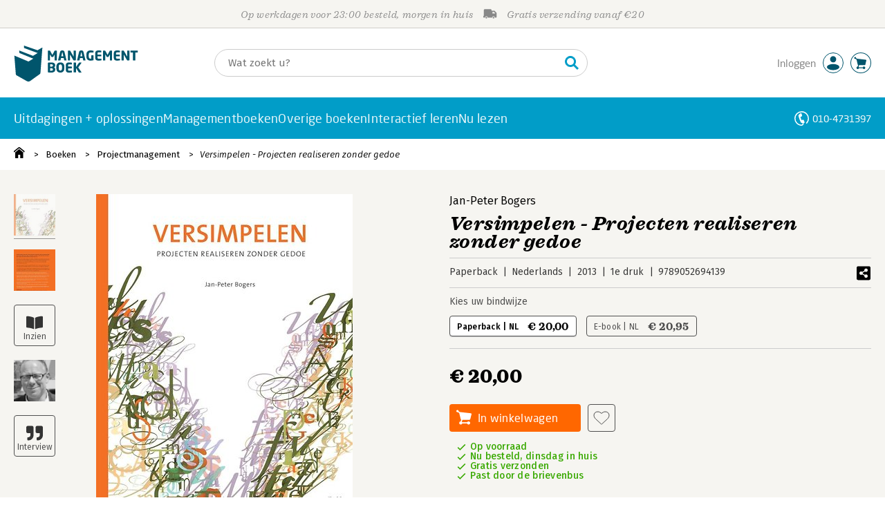

--- FILE ---
content_type: text/html;charset=UTF-8
request_url: https://managementboek.nl/boek/9789052694139
body_size: 27988
content:
<!DOCTYPE html>
<html lang="nl">
		<head prefix="og: http://ogp.me/ns#">
			<meta charset="utf-8" />
									<meta name="viewport" content="width=device-width">
			         <meta name="google-site-verification" content="H1GiYedORa3L1oiZMIB3E97h2ZfbO7vT1pEf-FtMiAs" />

						<link rel="dns-prefetch preconnect" href="https://i.mgtbk.nl/platform/m4-managementboek-00140733" />
			<link rel="dns-prefetch preconnect" href="https://managementboek.matomo.cloud" />
			<link rel="dns-prefetch" href="https://www.datadoghq-browser-agent.com" />
			<link rel="dns-prefetch" href="https://www.googletagmanager.com" />
			<link rel="dns-prefetch" href="https://browser-intake-datadoghq.eu" />

						<link fetchpriority="high" rel="preload"    href="https://i.mgtbk.nl/platform/m4-managementboek-00140733/dist/fonts/fonts.css" crossorigin as="style"/>
			<link fetchpriority="high" rel="stylesheet" href="https://i.mgtbk.nl/platform/m4-managementboek-00140733/dist/fonts/fonts.css" crossorigin/>

						<link rel="preload" as="style"  href="https://i.mgtbk.nl/platform/m4-managementboek-00140733/dist/css/managementboek.css"/>
			<link rel="preload" as="style"  href="https://i.mgtbk.nl/platform/m4-managementboek-00140733/dist/css/pages/boeken_info.css"/>
			<link fetchpriority="high" rel="stylesheet" href="https://i.mgtbk.nl/platform/m4-managementboek-00140733/dist/css/managementboek.css" />
			<link fetchpriority="high" rel="stylesheet" href="https://i.mgtbk.nl/platform/m4-managementboek-00140733/dist/css/pages/boeken_info.css" />

						<script nonce="1fa63786c3ce5556" >const shallowCopy=function(original){if("object"!=typeof original)return;let rv={};for(let k in original)if("function"!=typeof original[k])try{rv[k]=JSON.parse(JSON.stringify(original[k]))}finally{}return rv};window.onerror=function(message,source,lineno,column,error){try{if("string"==typeof message&&message.match(/Object Not Found Matching Id:\d+, MethodName:update/))return!0;const report={error:{message:message,source:source,lineno:lineno,column:column},session:null,navigator:shallowCopy(window.navigator),location:shallowCopy(window.location),screen:{resolution:{w:window.innerWidth,h:window.innerHeight,dpr:window.devicePixelRatio},offset:{x:window.scrollX,y:window.scrollY}},stack:error?error.stack:void 0,raw_error:shallowCopy(error)};report.location.referrer=document.referrer,error&&error.reason&&(report.raw_error.reason=shallowCopy(error.reason)),error&&!error.stack&&error.reason&&error.reason.stack&&(report.stack=error.reason.stack,delete report.raw_error.reason.stack),void 0!==report.raw_error&&delete report.raw_error.stack;const navigatorArrays={plugins:1,mimeTypes:1};for(const v in navigatorArrays)if(window.navigator[v]){report.navigator[v]=[];for(const element of window.navigator[v])report.navigator[v].push(shallowCopy(element))}if(report.navigator.connection=shallowCopy(window.navigator.connection),window.localStorage&&window.localStorage.getItem)try{const header=window.localStorage.getItem("header");header&&"undefined"!==header&&(report.header=JSON.parse(header))}catch(e){window.localStorage.removeItem("header")}const r=new XMLHttpRequest;r.open("POST","/api/an-error-occurred",!0),r.onreadystatechange=function(){4==r.readyState&&200!=r.status&&console.error(r)},r.send(JSON.stringify(report))}catch(metaError){console.error(metaError)}},window.onunhandledrejection=function(e){return window.onerror(String(e.reason||"unhandled promise rejection"))};</script>
			<script nonce="1fa63786c3ce5556" >window._initialHeader&&null!=window._initialHeader||(window._initialHeader=null);</script>
			<script nonce="1fa63786c3ce5556"  data-_skin_tag="G-Z83HGREVDY" data-_csrf="YI_kryQIztFXNa_pPo6o bMH19zfG_pIjhf7IXa_K" data-_do_not_track="">!function(){try{let _tags=document.getElementsByTagName("script");for(const me of _tags)if(null!==me.dataset)for(let k in me.dataset)try{if(window[k]=me.dataset[k],"_canonical"==k){if(-1!=location.href.indexOf("viewkey"))continue;let currentSearch="";try{currentSearch=location.search||""}catch(searchError){console.error("Error accessing location.search:",searchError)}if(""!=location.hash&&"#"!=location.hash){let eltid="";try{eltid=location.hash.substr(1)}catch(hashError){console.error("Error processing location.hash:",hashError)}try{history.replaceState("","",me.dataset[k]+currentSearch+location.hash)}catch(stateError){console.error("Error in history.replaceState:",stateError)}window.setTimeout(function(){try{let elt=document.getElementById(eltid);null!=elt&&elt.scrollIntoView()}catch(scrollError){console.error("Error in scrollIntoView:",scrollError)}},120)}else try{history.replaceState("","",me.dataset[k]+currentSearch)}catch(stateError){console.error("Error in history.replaceState:",stateError)}}}catch(datasetError){console.error("Error processing dataset item:",datasetError)}}catch(error){console.error("Error in data-as-globals.js:",error)}}();</script>

			
			<meta name="apple-mobile-web-app-status-bar-style" content="black" />
			<meta name="theme-color" content="#019dc8" />

							
				
		
	

	<link rel="preload" as="image" fetchpriority="high" href="https://i.mgtbk.nl/boeken/9789052694139-460x480.jpg?_=d40670f7_3" imagesrcset="https://i.mgtbk.nl/boeken/9789052694139-460x480.jpg?_=d40670f7_3 460w, https://i.mgtbk.nl/boeken/9789052694139-690x720.jpg?_=d40670f7_3 690w, https://i.mgtbk.nl/boeken/9789052694139-920x960.jpg?_=d40670f7_3 920w" imagesizes="(max-width: 800px) 150px, 460px"/>

	<link rel="preload" as="script" href="https://i.mgtbk.nl/platform/m4-managementboek-00140733/dist/js/index.js" crossorigin/>
	<link rel="preload" as="script" href="https://i.mgtbk.nl/platform/m4-managementboek-00140733/dist/js/js-fill-auteurinfo.js" crossorigin/>

	<meta name="description" content="In &#039;Versimpelen&#039; vertelt Jan-Peter Bogers hoe u gedoe herkent en complexiteit doorgrondt. Kernvragen, gedoefactoren en een toolbox met 27 technieken h… - Managementboek.nl - Onze prijs: 20,-"/>
	<title>Versimpelen - Projecten realiseren zonder gedoe door Jan-Peter Bogers - Managementboek.nl</title>
	<link rel="canonical" href="https://www.managementboek.nl/boek/9789052694139/versimpelen-projecten-realiseren-zonder-gedoe-jan-peter-bogers"/>
	<script type="module" src="https://i.mgtbk.nl/platform/m4-managementboek-00140733/dist/js/js-fill-auteurinfo.js"></script>
	<script nonce="1fa63786c3ce5556"  data-_ean="9789052694139" data-_csrf="YI_kryQIztFXNa_pPo6o bMH19zfG_pIjhf7IXa_K" data-_canonical="/boek/9789052694139/versimpelen-projecten-realiseren-zonder-gedoe-jan-peter-bogers">!function(){try{let _tags=document.getElementsByTagName("script");for(const me of _tags)if(null!==me.dataset)for(let k in me.dataset)try{if(window[k]=me.dataset[k],"_canonical"==k){if(-1!=location.href.indexOf("viewkey"))continue;let currentSearch="";try{currentSearch=location.search||""}catch(searchError){console.error("Error accessing location.search:",searchError)}if(""!=location.hash&&"#"!=location.hash){let eltid="";try{eltid=location.hash.substr(1)}catch(hashError){console.error("Error processing location.hash:",hashError)}try{history.replaceState("","",me.dataset[k]+currentSearch+location.hash)}catch(stateError){console.error("Error in history.replaceState:",stateError)}window.setTimeout(function(){try{let elt=document.getElementById(eltid);null!=elt&&elt.scrollIntoView()}catch(scrollError){console.error("Error in scrollIntoView:",scrollError)}},120)}else try{history.replaceState("","",me.dataset[k]+currentSearch)}catch(stateError){console.error("Error in history.replaceState:",stateError)}}}catch(datasetError){console.error("Error processing dataset item:",datasetError)}}catch(error){console.error("Error in data-as-globals.js:",error)}}();</script>

			<meta property="og:url" content="https://www.managementboek.nl/boek/9789052694139/versimpelen-projecten-realiseren-zonder-gedoe-jan-peter-bogers" />
		<meta property="og:title" content="Versimpelen - Projecten realiseren zonder gedoe door Jan-Peter Bogers - Managementboek.nl" />
		<meta name="image" property="og:image" content="https://i.mgtbk.nl/boeken/9789052694139-460x480.jpg?_=d40670f7_3" />
		<meta name="description" property="og:description" content="In &#039;Versimpelen&#039; vertelt Jan-Peter Bogers hoe u gedoe herkent en complexiteit doorgrondt. Kernvragen, gedoefactoren en een toolbox met 27 technieken h… - Onze prijs: 20,-">
		<meta property="og:type" content="book">
		<meta property="book:isbn" content="9789052694139">
		<meta property="book:author" content="Jan-Peter Bogers">
		<meta property="book:release_date" content="2013-08-19">

		<meta name="twitter:card" content="summary_large_image">
		<meta name="twitter:title" content="Versimpelen - Projecten realiseren zonder gedoe door Jan-Peter Bogers - Managementboek.nl">
		<meta name="twitter:site" content="@Mgtboeknl">
		<meta name="twitter:description" content="In &#039;Versimpelen&#039; vertelt Jan-Peter Bogers hoe u gedoe herkent en complexiteit doorgrondt. Kernvragen, gedoefactoren en een toolbox met 27 technieken h… - Managementboek.nl - Onze prijs: 20,-">
		<meta name="twitter:image" content="https://i.mgtbk.nl/boeken/9789052694139460x480.jpg?_=d40670f7_3">
	
						<link rel="preload" as="script" href="https://i.mgtbk.nl/platform/m4-managementboek-00140733/dist/js/index.js" crossorigin/>
			<link rel="preload" as="script" href="https://i.mgtbk.nl/platform/m4-managementboek-00140733/dist/js/components/poppro.js" crossorigin/>
			<link rel="preload" as="font"   href="https://i.mgtbk.nl/platform/m4-managementboek-00140733/dist/fonts/Fonts/1583922e-a9fc-4dfd-8ae0-2e7464c5bf18.woff2" type="font/woff2" crossorigin/>
			<link rel="preload" as="font"   href="https://i.mgtbk.nl/platform/m4-managementboek-00140733/dist/fonts/Fonts/251538e1-5992-4c57-bda5-983f476dd83f.woff2" type="font/woff2" crossorigin/>
			<link rel="preload" as="font"   href="https://i.mgtbk.nl/platform/m4-managementboek-00140733/dist/fonts/Fonts/36f9521b-d783-4f2c-903c-579ea6fc6764.woff2" type="font/woff2" crossorigin/>
			<link rel="preload" as="font"   href="https://i.mgtbk.nl/platform/m4-managementboek-00140733/dist/fonts/Fonts/504ac6f4-715e-4ccd-a826-d27da07f7274.woff2" type="font/woff2" crossorigin/>
			<link rel="preload" as="font"   href="https://i.mgtbk.nl/platform/m4-managementboek-00140733/dist/fonts/Fonts/7e0f565d-43d4-40ba-a83f-a9ab562fced1.woff2" type="font/woff2" crossorigin/>
			<link rel="preload" as="font"   href="https://i.mgtbk.nl/platform/m4-managementboek-00140733/dist/fonts/Fonts/a53085dd-4493-4430-8349-fd63d6f3e5bc.woff2" type="font/woff2" crossorigin/>
			<link rel="preload" as="font"   href="https://i.mgtbk.nl/platform/m4-managementboek-00140733/dist/fonts/Fonts/e0bd859d-12b1-41c1-9b67-003688d01609.woff2" type="font/woff2" crossorigin/>
			<link rel="preload" as="font"   href="https://i.mgtbk.nl/platform/m4-managementboek-00140733/dist/fonts/Firava.woff2" type="font/woff2" crossorigin/>
			<link rel="preload" as="font"   href="https://i.mgtbk.nl/platform/m4-managementboek-00140733/dist/fonts/FiravaItalic.woff2" type="font/woff2" crossorigin/>

			<link rel="modulepreload" href="https://i.mgtbk.nl/platform/m4-managementboek-00140733/dist/js/index.js">
			<link rel="modulepreload" href="https://i.mgtbk.nl/platform/m4-managementboek-00140733/dist/js/cookie.js">
			<link rel="modulepreload" href="https://i.mgtbk.nl/platform/m4-managementboek-00140733/dist/js/helpers.js">
			<link rel="modulepreload" href="https://i.mgtbk.nl/platform/m4-managementboek-00140733/dist/js/cart.js">
			<link rel="modulepreload" href="https://i.mgtbk.nl/platform/m4-managementboek-00140733/dist/js/post.js">
			<link rel="modulepreload" href="https://i.mgtbk.nl/platform/m4-managementboek-00140733/dist/js/hover.js">
			<link rel="modulepreload" href="https://i.mgtbk.nl/platform/m4-managementboek-00140733/dist/js/auteur_info.js">
			<link rel="modulepreload" href="https://i.mgtbk.nl/platform/m4-managementboek-00140733/dist/js/formfields.js">
			<link rel="modulepreload" href="https://i.mgtbk.nl/platform/m4-managementboek-00140733/dist/js/haring.js">
			<link rel="modulepreload" href="https://i.mgtbk.nl/platform/m4-managementboek-00140733/dist/js/datadog.js">
			<link rel="modulepreload" href="https://i.mgtbk.nl/platform/m4-managementboek-00140733/dist/js/naveen.js">
			<link rel="modulepreload" href="https://i.mgtbk.nl/platform/m4-managementboek-00140733/dist/js/icarus.js">
			<link rel="modulepreload" href="https://i.mgtbk.nl/platform/m4-managementboek-00140733/dist/js/roger.js">
			<link rel="modulepreload" href="https://i.mgtbk.nl/platform/m4-managementboek-00140733/dist/js/inkijkexemplaar.js">
			<link rel="modulepreload" href="https://i.mgtbk.nl/platform/m4-managementboek-00140733/dist/js/boekdetails.js">
			<link rel="modulepreload" href="https://i.mgtbk.nl/platform/m4-managementboek-00140733/dist/js/ajax-data.js">
			<link rel="modulepreload" href="https://i.mgtbk.nl/platform/m4-managementboek-00140733/dist/js/images.js">
			<link rel="modulepreload" href="https://i.mgtbk.nl/platform/m4-managementboek-00140733/dist/js/mainmenu.js">
			<link rel="modulepreload" href="https://i.mgtbk.nl/platform/m4-managementboek-00140733/dist/js/mobile-panels.js">
			<link rel="modulepreload" href="https://i.mgtbk.nl/platform/m4-managementboek-00140733/dist/js/notifications.js">
			<link rel="modulepreload" href="https://i.mgtbk.nl/platform/m4-managementboek-00140733/dist/js/search-overlay.js">
			<link rel="modulepreload" href="https://i.mgtbk.nl/platform/m4-managementboek-00140733/dist/js/tom.js">
			<link rel="modulepreload" href="https://i.mgtbk.nl/platform/m4-managementboek-00140733/dist/js/joe.js">
			<link rel="modulepreload" href="https://i.mgtbk.nl/platform/m4-managementboek-00140733/dist/js/verlanglijst.js">
			<link rel="modulepreload" href="https://i.mgtbk.nl/platform/m4-managementboek-00140733/dist/js/login.js">
			<link rel="modulepreload" href="https://i.mgtbk.nl/platform/m4-managementboek-00140733/dist/js/accountmenu.js">
			<link rel="modulepreload" href="https://i.mgtbk.nl/platform/m4-managementboek-00140733/dist/js/subscribe.js">
			<link rel="modulepreload" href="https://i.mgtbk.nl/platform/m4-managementboek-00140733/dist/js/blog.js">
			<link rel="modulepreload" href="https://i.mgtbk.nl/platform/m4-managementboek-00140733/dist/js/janhendrik.js">


						<script fetchpriority="high" type="module" src="https://i.mgtbk.nl/platform/m4-managementboek-00140733/dist/js/index.js"></script>
			<script defer="defer" src="https://i.mgtbk.nl/platform/m4-managementboek-00140733/dist/js/components/poppro.js"></script>
			<script defer="defer" src="https://i.mgtbk.nl/platform/m4-managementboek-00140733/dist/js/swiped-loader.js"></script>


										<script async src="https://i.mgtbk.nl/platform/m4-managementboek-00140733/dist/js/mtm.js"></script>
					</head>

		<body class="niet-herkend -skin-managementboek loading boeken_info  niet-eprocurement" data-bodyclass="">
			<script nonce="1fa63786c3ce5556" >const mediaMatches=window.matchMedia("(max-width: 800px)");mediaMatches.matches&&document.body.classList.add("-mobile-width"),mediaMatches.addEventListener("change",function(d){d.matches?document.body.classList.add("-mobile-width"):document.body.classList.remove("-mobile-width","-mobile-panel-open","-blur-for-panel")});const searchPanelMatches=window.matchMedia("(max-width: 1024px)");function moveFilterNodeTo(to){const ndTo=document.querySelector(to);if(null!==ndTo){const nd=document.querySelector("#mobile-filteren");null!==nd&&ndTo.appendChild(nd)}}searchPanelMatches.matches&&(document.body.classList.add("-mobile-searchpanel"),document.addEventListener("DOMContentLoaded",function(){moveFilterNodeTo("#panels")})),searchPanelMatches.addEventListener("change",function(d){const sorteerknop=document.querySelector("#sorteerknop");null!==sorteerknop&&(sorteerknop.classList.toggle("-panel-disabled",!d.matches),d.matches?(document.body.classList.add("-mobile-searchpanel"),moveFilterNodeTo("#panels")):(document.body.classList.remove("-mobile-searchpanel"),moveFilterNodeTo("#zoeken-kolommen")))}),document.addEventListener("DOMContentLoaded",function(){const sorteerknop=document.querySelector("#sorteerknop");null!==sorteerknop&&sorteerknop.classList.toggle("-panel-disabled",!searchPanelMatches.matches)});</script>

			<div id="page">
									

<header class="page-header ">

		<svg xmlns="http://www.w3.org/2000/svg" xmlns:xlink="http://www.w3.org/1999/xlink"><symbol viewBox="0 0 448 512" id="arrow-left" xmlns="http://www.w3.org/2000/svg"><path d="m229.9 473.899 19.799-19.799c4.686-4.686 4.686-12.284 0-16.971L94.569 282H436c6.627 0 12-5.373 12-12v-28c0-6.627-5.373-12-12-12H94.569l155.13-155.13c4.686-4.686 4.686-12.284 0-16.971L229.9 38.101c-4.686-4.686-12.284-4.686-16.971 0L3.515 247.515c-4.686 4.686-4.686 12.284 0 16.971L212.929 473.9c4.686 4.686 12.284 4.686 16.971-.001"/></symbol><symbol viewBox="0 0 14 14" id="arrow-right"><path d="m5.953 1.09.694-.693a.747.747 0 0 1 1.06 0l6.074 6.072a.747.747 0 0 1 0 1.06l-6.075 6.074a.747.747 0 0 1-1.06 0l-.693-.694a.75.75 0 0 1 .013-1.072L9.73 8.25H.75A.75.75 0 0 1 0 7.5v-1c0-.416.334-.75.75-.75h8.981L5.966 2.163a.745.745 0 0 1-.013-1.072z"/></symbol><symbol viewBox="0 0 30 30" id="avatar" xmlns="http://www.w3.org/2000/svg"><g fill="none" fill-rule="evenodd"><circle cx="15" cy="15" r="14.5" fill="#FFF" stroke="#00556c"/><path fill="#00556c" d="M18.158 13.032q1.263-1.279 1.263-3.225t-1.263-3.224Q16.895 5.303 15 5.25q-1.895.054-3.158 1.333t-1.263 3.224 1.263 3.225T15 14.312c1.895 0 2.316-.427 3.158-1.28m3.21 11.135Q18.842 25.447 15 25.5q-3.843-.054-6.369-1.333c-1.587-.803-2.448-1.799-2.602-2.98-.028-.037-.018-.072-.015-.109-.003-.037-.013-.072-.014-.109.183-1.182 1.044-2.176 2.631-2.98q2.526-1.28 6.369-1.333 3.842.054 6.369 1.333c1.587.804 2.447 1.798 2.601 2.98.029.037.019.072.016.11.003.036.013.07.014.108-.184 1.181-1.044 2.177-2.631 2.98z"/></g></symbol><symbol viewBox="0 0 18 18" id="avatar-check" xmlns="http://www.w3.org/2000/svg"><g fill="none" fill-rule="evenodd"><path fill="#00556c" stroke="#FFF" d="M17 8.75a8.25 8.25 0 1 1-16.5 0 8.25 8.25 0 0 1 16.5 0z"/><path fill="#FFF" d="m7.854 12.854 5.75-5.75a.5.5 0 0 0 0-.708l-.708-.707a.5.5 0 0 0-.707 0L7.5 10.38 5.31 8.19a.5.5 0 0 0-.706 0l-.708.707a.5.5 0 0 0 0 .708l3.25 3.25a.5.5 0 0 0 .708 0z"/></g></symbol><symbol viewBox="0 0 30 30" id="avatar-hover" xmlns="http://www.w3.org/2000/svg"><g fill="none" fill-rule="evenodd"><circle cx="15" cy="15" r="14.5" fill="#00556c" stroke="#00556c"/><path fill="#FFF" d="M18.158 13.032q1.263-1.279 1.263-3.225t-1.263-3.224Q16.895 5.303 15 5.25q-1.895.054-3.158 1.333t-1.263 3.224 1.263 3.225T15 14.312c1.895 0 2.316-.427 3.158-1.28m3.21 11.135Q18.842 25.447 15 25.5q-3.843-.054-6.369-1.333c-1.587-.803-2.448-1.799-2.602-2.98-.028-.037-.018-.072-.015-.109-.003-.037-.013-.072-.014-.109.183-1.182 1.044-2.176 2.631-2.98q2.526-1.28 6.369-1.333 3.842.054 6.369 1.333c1.587.804 2.447 1.798 2.601 2.98.029.037.019.072.016.11.003.036.013.07.014.108-.184 1.181-1.044 2.177-2.631 2.98z"/></g></symbol><symbol fill="#00556C" viewBox="0 0 58 74" id="boek" xmlns="http://www.w3.org/2000/svg"><path d="M52.5 58.6 32.2 73.2c-1.2.8-4 1.3-6.5 0L4.3 61.1c-.8-.4-1.2-1.3-1.3-2.4L0 20.6l29.1 12.2 9.8-5.9-28.6-11.7-.3-5.1 28.4 11 9.6-5.8L20.1 5 20 0l27.7 9.6 10-5.8-4 52.4q-.15 1.5-1.2 2.4"/></symbol><symbol viewBox="0 0 30 30" id="cart-hover" xmlns="http://www.w3.org/2000/svg"><g fill="none" fill-rule="evenodd"><circle cx="15" cy="15" r="14.5" fill="#00556c" stroke="#00556c"/><path fill="#FFF" d="M20.601 18.283c.56 0 1.01-.46 1.01-1.026L23 11.463c0-.567-.452-1.026-1.01-1.026L9.781 9.026q-.106 0-.207.02L8.115 8.013c.009-.058.018-.114.018-.174 0-.739-.59-1.338-1.317-1.338S5.5 7.099 5.5 7.838s.59 1.338 1.316 1.338c.145 0 .281-.03.412-.074l1.586 1.125 1.692 7.03c0 .423.252.784.61.942l-.624 2.106a1.834 1.834 0 0 0-1.717 1.842c0 1.022.816 1.853 1.822 1.853a1.82 1.82 0 0 0 1.704-1.211h5.606A1.82 1.82 0 0 0 19.609 24c1.007 0 1.824-.83 1.824-1.853s-.817-1.852-1.824-1.852a1.82 1.82 0 0 0-1.653 1.082h-5.705a1.8 1.8 0 0 0-.448-.61l.738-2.484z"/></g></symbol><symbol viewBox="0 0 35 35" id="cart-neutral" xmlns="http://www.w3.org/2000/svg"><g fill="none" fill-rule="evenodd" transform="matrix(1.16673 0 0 1.16661 0 .002)"><circle cx="15" cy="15" r="14.5" fill="#fff" stroke="#00556c"/><path fill="#00556c" d="M20.601 18.283c.56 0 1.01-.46 1.01-1.026L23 11.463c0-.567-.452-1.026-1.01-1.026L9.781 9.026q-.106 0-.207.02L8.115 8.013c.009-.058.018-.114.018-.174 0-.739-.59-1.338-1.317-1.338S5.5 7.099 5.5 7.838s.59 1.338 1.316 1.338c.145 0 .281-.03.412-.074l1.586 1.125 1.692 7.03c0 .423.252.784.61.942l-.624 2.106a1.834 1.834 0 0 0-1.717 1.842c0 1.022.816 1.853 1.822 1.853a1.82 1.82 0 0 0 1.704-1.211h5.606A1.82 1.82 0 0 0 19.609 24c1.007 0 1.824-.83 1.824-1.853s-.817-1.852-1.824-1.852a1.82 1.82 0 0 0-1.653 1.082h-5.705a1.8 1.8 0 0 0-.448-.61l.738-2.484z"/></g></symbol><symbol viewBox="0 0 448 512" id="check-square" xmlns="http://www.w3.org/2000/svg"><path d="M400 480H48c-26.51 0-48-21.49-48-48V80c0-26.51 21.49-48 48-48h352c26.51 0 48 21.49 48 48v352c0 26.51-21.49 48-48 48m-204.686-98.059 184-184c6.248-6.248 6.248-16.379 0-22.627l-22.627-22.627c-6.248-6.248-16.379-6.249-22.628 0L184 302.745l-70.059-70.059c-6.248-6.248-16.379-6.248-22.628 0l-22.627 22.627c-6.248 6.248-6.248 16.379 0 22.627l104 104c6.249 6.25 16.379 6.25 22.628.001"/></symbol><symbol viewBox="0 0 256 512" id="chevron-right" xmlns="http://www.w3.org/2000/svg"><path d="M24.707 38.101 4.908 57.899c-4.686 4.686-4.686 12.284 0 16.971L185.607 256 4.908 437.13c-4.686 4.686-4.686 12.284 0 16.971L24.707 473.9c4.686 4.686 12.284 4.686 16.971 0l209.414-209.414c4.686-4.686 4.686-12.284 0-16.971L41.678 38.101c-4.687-4.687-12.285-4.687-16.971 0"/></symbol><symbol viewBox="0 0 320 512" id="cross-regular" xmlns="http://www.w3.org/2000/svg"><path d="m207.6 256 107.72-107.72c6.23-6.23 6.23-16.34 0-22.58l-25.03-25.03c-6.23-6.23-16.34-6.23-22.58 0L160 208.4 52.28 100.68c-6.23-6.23-16.34-6.23-22.58 0L4.68 125.7c-6.23 6.23-6.23 16.34 0 22.58L112.4 256 4.68 363.72c-6.23 6.23-6.23 16.34 0 22.58l25.03 25.03c6.23 6.23 16.34 6.23 22.58 0L160 303.6l107.72 107.72c6.23 6.23 16.34 6.23 22.58 0l25.03-25.03c6.23-6.23 6.23-16.34 0-22.58z"/></symbol><symbol viewBox="0 0 19 13" id="delivery-truck" xmlns="http://www.w3.org/2000/svg"><path d="M4.18 10.64a1.14 1.14 0 1 0 0 2.281 1.14 1.14 0 0 0 0-2.28"/><path d="M12.503 4.18c0-.21.17-.38.38-.38h1.483c.097 0 .191.037.261.105l1.54 1.466c.116.11.189.19.189.33 0 .21-.17.38-.38.38h-3.093a.38.38 0 0 1-.38-.38zm5.526.703-2.28-2.37a.76.76 0 0 0-.548-.233h-3.8v-.76A1.52 1.52 0 0 0 9.88 0h-7.6C1.44 0 .76.68.76 1.52v7.6a.76.76 0 0 0-.76.76v1.14c0 .42.34.76.76.76h1.52c0-1.047.853-1.9 1.9-1.9 1.048 0 1.9.853 1.9 1.9h6.081c0-1.047.852-1.9 1.9-1.9s1.9.853 1.9 1.9h1.52c.42 0 .76-.34.76-.76V5.412a.76.76 0 0 0-.212-.528z"/><path d="M14.061 10.64a1.14 1.14 0 1 0 0 2.281 1.14 1.14 0 0 0 0-2.28"/></symbol><symbol viewBox="0 0 16 16" id="home" xmlns="http://www.w3.org/2000/svg"><path d="M15.506 6.128c-.003.083 0 .167 0 .25h.009c-.008.151.002.307-.03.453-.092.399-.439.636-.854.597-.378-.034-.676-.351-.686-.768-.004-.167-.069-.262-.19-.359q-2.716-2.153-5.428-4.31c-.404-.322-.744-.323-1.148-.002a2249 2249 0 0 1-5.454 4.33c-.111.088-.163.174-.166.322-.006.426-.301.753-.684.788-.417.04-.788-.193-.849-.597-.046-.31-.021-.634.003-.95.015-.193.154-.337.306-.458A2765 2765 0 0 1 6.637.42c.711-.564 1.525-.558 2.242.008l6.287 4.994a.83.83 0 0 1 .34.706M1.98 15.379V8.44l.001-.024v-.348a.95.95 0 0 1 .378-.799q2.4-1.959 4.796-3.921c.435-.356.756-.357 1.188-.003q2.4 1.971 4.808 3.93c.25.205.37.45.37.772q-.002 1.767-.002 3.532v3.801a.62.62 0 0 1-.62.62H9.275v-5.074H6.24V16H2.602a.62.62 0 0 1-.62-.62z"/></symbol><symbol viewBox="0 0 384 512" id="light-arrow-to-bottom" xmlns="http://www.w3.org/2000/svg"><!--! Font Awesome Pro 6.4.0 by @fontawesome - https://fontawesome.com License - https://fontawesome.com/license (Commercial License) Copyright 2023 Fonticons, Inc.--><path d="M16 480c-8.8 0-16-7.2-16-16s7.2-16 16-16h352c8.8 0 16 7.2 16 16s-7.2 16-16 16zm187.3-100.7c-6.2 6.2-16.4 6.2-22.6 0l-128-128c-6.2-6.2-6.2-16.4 0-22.6s16.4-6.2 22.6 0L176 329.4V48c0-8.8 7.2-16 16-16s16 7.2 16 16v281.4l100.7-100.7c6.2-6.2 16.4-6.2 22.6 0s6.2 16.4 0 22.6z"/></symbol><symbol fill="#00556C" viewBox="0 0 254 73.998" id="logo" xmlns="http://www.w3.org/2000/svg"><path d="M87 30.6h-3.6c-.2 0-.4-.2-.4-.5V18.6c0-.2-.1-.2-.1-.2-.1 0-.1.1-.2.2l-2.5 4.5c-.2.3-.5.5-.8.5H77c-.4 0-.6-.1-.8-.5l-2.5-4.5c-.1-.1-.1-.2-.2-.2s-.1 0-.1.2v11.5c0 .3-.2.5-.4.5h-3.6c-.2 0-.5-.1-.5-.4V11.1c0-.6.4-.9 1-.9h2.6c.6 0 1 .3 1.2.7l4.2 7.8c.1.2.2.4.3.4s.2-.1.3-.4l4.2-7.8c.2-.5.6-.7 1.2-.7h2.6c.6 0 1 .4 1 1v19.1c-.1.2-.3.3-.5.3m20.1 0h-3.9c-.3 0-.5-.2-.6-.5l-1-4.5H96l-1 4.5c-.1.3-.3.5-.6.5h-3.9c-.3 0-.5-.2-.5-.4v-.1l4.1-17c.6-2.6 2.7-3.1 4.6-3.1s3.9.4 4.5 3.1l4.1 17v.1c.3.3.1.4-.2.4m-7.9-16.3c-.1-.3-.1-.4-.4-.4-.2 0-.3.1-.4.4l-1.7 7.6h4.1zm26.2 16.3h-2.7c-.6 0-1-.1-1.4-.9L115 18.9c-.1-.2-.2-.2-.2-.2-.1 0-.1.1-.1.2V30c0 .3-.2.5-.6.5h-3.3c-.3 0-.6-.2-.6-.5V11.2c0-.6.5-1 1-1h2.8c.6 0 .8.3 1.2.9l6.5 11.3c.1.2.1.2.2.2s.1-.1.1-.2V10.7c0-.3.2-.5.6-.5h3.3c.3 0 .6.2.6.5v18.9c0 .6-.5 1-1.1 1m20.8 0h-3.9c-.3 0-.5-.2-.6-.5l-1-4.5h-5.6l-1 4.5c-.1.3-.3.5-.6.5h-3.9c-.3 0-.5-.2-.5-.4v-.1l4.1-17c.6-2.6 2.7-3.1 4.6-3.1s3.9.4 4.5 3.1l4.1 17v.1c.2.3 0 .4-.2.4m-7.9-16.3c-.1-.3-.1-.4-.4-.4-.2 0-.3.1-.4.4l-1.7 7.6h4.1zm24.2 0q-.15 0 0 0c-1.4-.1-3.5-.2-5.8-.2-2.2 0-3.6 1.1-3.6 4.7v3.4c0 3.8 1.7 4.7 3.1 4.7.8 0 1.5 0 2.1-.1v-6.3c0-.3.2-.5.5-.5h3.5c.3 0 .6.2.6.5v9.2c0 .4-.1.5-.6.6-1.5.3-3.4.6-6.2.6-3.1 0-7.9-1.8-7.9-8.7v-3.4c0-7 4.4-8.8 8.4-8.8 2.8 0 4.7.4 5.8.6.3.1.5.2.5.4v2.9c0 .3-.2.4-.4.4m16 16.2c-1 .1-2.4.4-5.3.4-3.6 0-6.7-.9-6.7-5.9v-9.1c0-5 3.2-5.9 6.7-5.9 3 0 4.4.2 5.3.4.4.1.6.2.6.5v2.6c0 .3-.2.5-.6.5H173c-1.3 0-1.8.4-1.8 1.9v2.5h7.1c.3 0 .6.2.6.6v2.6c0 .3-.2.5-.6.5h-7.1V25c0 1.4.5 1.9 1.8 1.9h5.6c.3 0 .6.2.6.5V30c-.1.3-.3.5-.7.5m22.2.1h-3.6c-.2 0-.4-.2-.4-.5V18.6c0-.2-.1-.2-.1-.2-.1 0-.1.1-.2.2l-2.5 4.5c-.2.3-.5.5-.8.5h-2.2c-.4 0-.6-.1-.8-.5l-2.5-4.5c-.1-.1-.1-.2-.2-.2s-.1 0-.1.2v11.5c0 .3-.2.5-.4.5H183c-.2 0-.5-.1-.5-.4V11.1c0-.6.4-.9 1-.9h2.6c.6 0 1 .3 1.2.7l4.2 7.8c.1.2.2.4.3.4s.2-.1.3-.4l4.2-7.8c.2-.5.6-.7 1.2-.7h2.6c.6 0 1 .4 1 1v19.1c.1.2-.1.3-.4.3m16-.1c-1 .1-2.4.4-5.3.4-3.6 0-6.7-.9-6.7-5.9v-9.1c0-5 3.2-5.9 6.7-5.9 3 0 4.4.2 5.3.4.4.1.6.2.6.5v2.6c0 .3-.2.5-.6.5h-5.6c-1.3 0-1.8.4-1.8 1.9v2.5h7.1c.3 0 .6.2.6.6v2.6c0 .3-.2.5-.6.5h-7.1V25c0 1.4.5 1.9 1.8 1.9h5.6c.3 0 .6.2.6.5V30c0 .3-.2.5-.6.5m19.1.1h-2.7c-.6 0-1-.1-1.4-.9l-6.3-10.8c-.1-.2-.2-.2-.2-.2-.1 0-.1.1-.1.2V30c0 .3-.2.5-.6.5h-3.3c-.3 0-.6-.2-.6-.5V11.2c0-.6.5-1 1-1h2.8c.6 0 .8.3 1.2.9l6.5 11.3c.1.2.1.2.2.2s.1-.1.1-.2V10.7c0-.3.2-.5.6-.5h3.3c.3 0 .6.2.6.5v18.9c0 .6-.5 1-1.1 1m17.6-16.5H249v16c0 .3-.2.5-.6.5h-3.6c-.3 0-.6-.2-.6-.5v-16h-4.5c-.3 0-.6-.2-.6-.5v-2.8c0-.3.2-.5.6-.5h13.7c.3 0 .6.2.6.5v2.8c0 .3-.3.5-.6.5m-178 41.5c-1.8 0-4-.1-5-.3-1.1-.2-1.5-.5-1.5-1.8V36.8c0-1.2.4-1.6 1.5-1.8.9-.1 3.2-.3 4.9-.3 5.2 0 8.7 1.4 8.7 5.7v.5c0 1.8-.9 3.3-2.3 4 1.5.7 2.5 2.2 2.5 4.1v.4c-.1 4.9-4.1 6.2-8.8 6.2m4-14.9c0-1.5-1-2.2-3.8-2.2h-2.1v4.8h3.1c2.2 0 2.8-1 2.8-2.2zm.1 8.4c0-1.3-.7-2.4-2.9-2.4h-3.1v5.1h2.3c2.8 0 3.7-.9 3.7-2.4zm15.2 6.5c-4.5 0-8.2-2.4-8.2-8.8v-3.3c0-6.4 3.6-8.8 8.2-8.8 4.5 0 8.2 2.4 8.2 8.8v3.3c-.1 6.4-3.7 8.8-8.2 8.8m3.4-12.1c0-3.3-1.1-4.7-3.4-4.7s-3.4 1.4-3.4 4.7v3.3c0 3.3 1.1 4.7 3.4 4.7s3.4-1.4 3.4-4.7zM118 55.3c-1 .1-2.4.4-5.3.4-3.6 0-6.7-.9-6.7-5.9v-9.1c0-5 3.2-5.9 6.7-5.9 3 0 4.4.2 5.3.4.4.1.6.2.6.5v2.6c0 .3-.2.5-.6.5h-5.6c-1.3 0-1.8.4-1.8 1.9v2.5h7.1c.3 0 .6.2.6.5v2.6c0 .3-.2.5-.6.5h-7.1v2.9c0 1.4.5 1.9 1.8 1.9h5.6c.3 0 .6.2.6.5v2.6q0 .45-.6.6m20.1-19.7-6.6 9.3 6.6 9.9c.1.1.1.2.1.3 0 .2-.1.3-.4.3h-4.7c-.3 0-.5-.2-.6-.4l-5.6-9.1v8.9c0 .3-.2.5-.6.5h-3.6c-.3 0-.6-.2-.6-.5V35.5c0-.3.2-.5.6-.5h3.6c.3 0 .6.2.6.5v8.7l6.1-8.9q.15-.3.6-.3h4.2c.3 0 .4.1.4.3 0 .1 0 .2-.1.3m-85.6 23L32.2 73.2c-1.2.8-4 1.3-6.5 0L4.3 61.1c-.8-.4-1.2-1.3-1.3-2.4L0 20.6l29.1 12.2 9.8-5.9-28.6-11.7-.3-5.1 28.4 11 9.6-5.8L20.1 5 20 0l27.7 9.6 10-5.8-4 52.4q-.15 1.5-1.2 2.4"/></symbol><symbol viewBox="0 0 21 21" id="phone" xmlns="http://www.w3.org/2000/svg"><path fill="#fff" fill-rule="evenodd" d="M10.5 0c2.9 0 5.525 1.177 7.425 3.079A10.5 10.5 0 0 1 21 10.51c0 2.883-1.16 5.494-3.036 7.393-.784.17-1.283-.286-1.017-1.147a8.96 8.96 0 0 0 2.525-6.246 8.96 8.96 0 0 0-2.628-6.35A8.94 8.94 0 0 0 10.5 1.53a8.94 8.94 0 0 0-6.344 2.63 8.96 8.96 0 0 0-2.628 6.35 8.96 8.96 0 0 0 2.628 6.351 8.97 8.97 0 0 0 3.812 2.268 9.4 9.4 0 0 0 2.036.349q.514-.019.901-.203a1.54 1.54 0 0 0 .84-.99c.103-.355.112-.78.012-1.261a12 12 0 0 1-2.22-.348c-2.139-4.469-2.653-5.885-3.885-10.684 1.04-1.433 2.317-2.628 3.994-3.43a9 9 0 0 1 1.515 4.453c-.664.58-1.583 1.036-2.565 1.376l1.655 4.554c.97-.372 1.967-.614 2.849-.598a9 9 0 0 1 1.697 4.386q-.752.194-1.494.263a4 4 0 0 1-.095 1.681c-.13.45-.342.847-.625 1.18-.284.333-.64.602-1.057.797-1.259.593-2.712.32-3.996-.06a10.5 10.5 0 0 1-4.455-2.65A10.49 10.49 0 0 1 0 10.51c0-2.9 1.176-5.529 3.075-7.43A10.46 10.46 0 0 1 10.5 0"/></symbol><symbol viewBox="0 0 30 30" id="social-facebook" xmlns="http://www.w3.org/2000/svg"><rect width="30" height="30" fill="#00556c" rx="4"/><path fill="#FFF" d="M23.003 7.97v14.238c0 .49-.397.883-.882.883h-4.08v-6.195h2.079l.31-2.415h-2.393v-1.544c0-.7.193-1.175 1.197-1.175h1.279V9.6a17 17 0 0 0-1.865-.096c-1.844 0-3.109 1.125-3.109 3.194v1.783h-2.086v2.415h2.086v6.199H7.88a.884.884 0 0 1-.882-.883V7.971c0-.486.397-.883.882-.883h14.238c.49 0 .886.397.886.883z"/></symbol><symbol viewBox="0 0 30 30" id="social-instagram" xmlns="http://www.w3.org/2000/svg"><rect width="30" height="30" fill="#00556c" rx="4"/><path fill="#FFF" d="M15.004 10.983a4.1 4.1 0 0 1 4.105 4.105 4.1 4.1 0 0 1-4.105 4.105 4.1 4.1 0 0 1-4.106-4.105 4.1 4.1 0 0 1 4.106-4.105m0 6.774a2.674 2.674 0 0 0 2.668-2.67 2.67 2.67 0 0 0-2.668-2.668 2.67 2.67 0 0 0-2.67 2.669 2.674 2.674 0 0 0 2.67 2.669m5.23-6.942a.955.955 0 0 1-.957.957.958.958 0 1 1 .957-.957m2.719.972c.075 1.322.075 5.28 0 6.602-.064 1.283-.357 2.419-1.293 3.355-.936.94-2.073 1.233-3.355 1.293-1.322.075-5.284.075-6.606 0-1.283-.064-2.415-.357-3.355-1.293s-1.233-2.072-1.293-3.355c-.075-1.322-.075-5.284 0-6.606.064-1.283.353-2.419 1.293-3.355s2.076-1.229 3.355-1.29c1.322-.075 5.284-.075 6.606 0 1.282.065 2.419.358 3.355 1.294.94.936 1.232 2.072 1.293 3.355m-1.708 8.02c.418-1.05.322-3.554.322-4.72 0-1.164.096-3.665-.322-4.719a2.7 2.7 0 0 0-1.522-1.522c-1.05-.414-3.555-.321-4.72-.321s-3.665-.097-4.72.321a2.7 2.7 0 0 0-1.521 1.522c-.415 1.05-.322 3.555-.322 4.72s-.096 3.666.322 4.72a2.7 2.7 0 0 0 1.522 1.522c1.05.414 3.555.321 4.72.321s3.665.097 4.72-.321a2.7 2.7 0 0 0 1.521-1.522z"/></symbol><symbol viewBox="0 0 30 30" id="social-linkedin" xmlns="http://www.w3.org/2000/svg"><rect width="30" height="30" fill="#00556c" rx="4"/><path fill="#FFF" d="M10.58 21.951H7.26V11.265h3.319zM8.919 9.807c-1.061 0-1.922-.879-1.922-1.94a1.923 1.923 0 0 1 3.844 0c0 1.061-.861 1.94-1.922 1.94m14.084 12.144h-3.315V16.75c0-1.24-.025-2.83-1.725-2.83-1.725 0-1.99 1.348-1.99 2.74v5.292h-3.315V11.265h3.183v1.458h.046c.443-.84 1.526-1.726 3.14-1.726 3.359 0 3.976 2.212 3.976 5.084z"/></symbol><symbol viewBox="0 0 41 41" id="social-twitter" xmlns="http://www.w3.org/2000/svg"><g fill="none" fill-rule="nonzero"><path fill="#00556c" d="M5.857 0A5.863 5.863 0 0 0 0 5.857v29.286A5.863 5.863 0 0 0 5.857 41h29.286A5.863 5.863 0 0 0 41 35.143V5.857A5.863 5.863 0 0 0 35.143 0z"/><path fill="#FFF" d="m33.047 7.688-9.5 10.854 11.175 14.77h-8.75l-6.845-8.96-7.843 8.96H6.937L17.096 21.7 6.379 7.687h8.969l6.195 8.191 7.157-8.19z"/><path fill="#00556c" d="M29.588 30.713 14.038 10.15h-2.59l15.724 20.564h2.407z"/></g></symbol><symbol viewBox="0 0 30 30" id="social-youtube" xmlns="http://www.w3.org/2000/svg"><rect width="30" height="30" fill="#00556c" rx="4"/><path fill="#FFF" d="M24.348 10.378c.408 1.532.408 4.727.408 4.727s0 3.196-.408 4.727a2.42 2.42 0 0 1-1.725 1.709c-1.521.41-7.623.41-7.623.41s-6.102 0-7.623-.41a2.42 2.42 0 0 1-1.725-1.709c-.408-1.531-.408-4.727-.408-4.727s0-3.195.408-4.727a2.45 2.45 0 0 1 1.725-1.736c1.521-.41 7.623-.41 7.623-.41s6.102 0 7.623.41c.84.226 1.5.891 1.725 1.736m-11.344 7.629 5.1-2.902-5.1-2.9z"/></symbol><symbol viewBox="0 0 448 512" id="solid-arrow-left" xmlns="http://www.w3.org/2000/svg"><path d="m257.5 445.1-22.2 22.2c-9.4 9.4-24.6 9.4-33.9 0L7 273c-9.4-9.4-9.4-24.6 0-33.9L201.4 44.7c9.4-9.4 24.6-9.4 33.9 0l22.2 22.2c9.5 9.5 9.3 25-.4 34.3L136.6 216H424c13.3 0 24 10.7 24 24v32c0 13.3-10.7 24-24 24H136.6l120.5 114.8c9.8 9.3 10 24.8.4 34.3"/></symbol><symbol viewBox="0 0 352 512" id="times" xmlns="http://www.w3.org/2000/svg"><path d="m242.72 256 100.07-100.07c12.28-12.28 12.28-32.19 0-44.48l-22.24-22.24c-12.28-12.28-32.19-12.28-44.48 0L176 189.28 75.93 89.21c-12.28-12.28-32.19-12.28-44.48 0L9.21 111.45c-12.28 12.28-12.28 32.19 0 44.48L109.28 256 9.21 356.07c-12.28 12.28-12.28 32.19 0 44.48l22.24 22.24c12.28 12.28 32.2 12.28 44.48 0L176 322.72l100.07 100.07c12.28 12.28 32.2 12.28 44.48 0l22.24-22.24c12.28-12.28 12.28-32.19 0-44.48z"/></symbol><symbol viewBox="0 0 16 14" id="tw" xmlns="http://www.w3.org/2000/svg"><path fill="#1E1E1E" d="M7.962 0 0 4.597v9.216h15.924V4.597z"/><path fill="#BDEA18" d="m15.074 5.579-6.687 3.86v3.524h6.687z"/><path fill="#FC3F4D" d="M.85 12.963h6.687V9.439L.85 5.58z"/><path fill="#FFF" d="m1.276 4.843 6.686 3.86 6.687-3.86L7.962.98z"/></symbol><symbol viewBox="0 0 30 30" id="wishlist" xmlns="http://www.w3.org/2000/svg"><g fill="none" fill-rule="evenodd"><circle cx="15" cy="15" r="14.5" fill="#FFF" stroke="#00556c"/><path fill="#00556c" d="M15 24a.61.61 0 0 1-.442-.188l-6.268-6.27C8.21 17.469 6 15.375 6 12.875 6 9.823 7.798 8 10.801 8 12.56 8 14.206 9.438 15 10.25 15.794 9.437 17.44 8 19.199 8 22.202 8 24 9.823 24 12.875c0 2.5-2.21 4.594-2.3 4.688l-6.258 6.25A.61.61 0 0 1 15 24"/></g></symbol><symbol viewBox="0 0 30 30" id="wishlist-hover" xmlns="http://www.w3.org/2000/svg"><g fill="none" fill-rule="evenodd"><circle cx="15" cy="15" r="15" fill="#00556c"/><path fill="#FFF" d="M15 24a.61.61 0 0 1-.442-.188l-6.268-6.27C8.21 17.469 6 15.375 6 12.875 6 9.823 7.798 8 10.801 8 12.56 8 14.206 9.438 15 10.25 15.794 9.437 17.44 8 19.199 8 22.202 8 24 9.823 24 12.875c0 2.5-2.21 4.594-2.3 4.688l-6.258 6.25A.61.61 0 0 1 15 24"/></g></symbol></svg>

	<div class="page-top">
		<i>Op werkdagen voor 23:00 besteld, morgen in huis</i>
		<svg class="truck _hide-mobile"><use xlink:href="#delivery-truck"/></svg>
		<i class="_hide-mobile">Gratis verzending vanaf €20</i>
		<span id="w"></span>
	</div>

		<div class="searchbar">
		<div class="container">
										<div class="searchbar-logo">
					<a href="/"><svg class="logo"><use xlink:href="#logo"/></svg></a>
				</div>
			
										<div class="search-container">
											<div class="searchbar-input">
							<div class="container">
								<input type="text" name="-js-primary-search-trigger-p" class="-js-primary-search-trigger" placeholder="Wat zoekt u?" data-zoekcat="/zoeken" />
								<button></button>
								<span class="search-text-border"></span>
							</div>
						</div>
									</div>
			
			<div class="searchbar-account -loading">
								<div class="name -js-username"><span>-</span></div>
				<div class="inloggen"><span>Inloggen</span></div>

								<div class="avatar -js-panel-trigger" rel="accountmenu">
					<svg class="-normal"><use xlink:href="#avatar"/></svg>
					<svg class="-hover"><use xlink:href="#avatar-hover"/></svg>
					<svg class="check"><use xlink:href="#avatar-check"/></svg>
					<span></span>

											<div id="accountmenu" class="accountmenu-container mobile-panel -top">
							<div class="overlay"></div>
							<div class="container">
								<div class="accountheader">
									<div class="avatar -js-panel-trigger" rel="accountmenu">
										<svg class="-normal"><use xlink:href="#avatar"/></svg>
										<svg class="-hover"><use xlink:href="#avatar-hover"/></svg>
										<svg class="check"><use xlink:href="#avatar-check"/></svg>
									</div>

									<b class="name -js-username -mobile">--</b>
									<b class="inloggen">Inloggen</b>
									<div class="-js-panel-close" rel="accountmenu"><svg class="-js-close-notification close"><use xlink:href="#times"/></svg></div>
								</div>
								<div class="accountmenu">
									<ul>
																					<li class="account-dashboard"><i></i><a href="/uwaccount">accountoverzicht</a></li>

											<li class="account-bestellingen"><i></i><a href="/uwaccount/bestellingen">bestellingen</a></li>
											<li class="account-facturen"><i></i><a href="/uwaccount/facturen">facturen betalen</a></li>
											<li class="account-downloadcentrum"><i></i><a href="/uwaccount/downloadcentrum">downloadcentrum</a></li>
											<li class="account-summaries"><i></i><a href="/uwaccount/summaries">summaries</a></li>

											<li class="account-accountgegevens"><i></i><a href="/uwaccount/adres">gegevens</a></li>

											<li class="account-nieuwsbrief"><i></i><a href="/uwaccount/nieuwsbrief">nieuwsbrief</a></li>
											<li class="account-affiliate"><i></i><a href="/uwaccount/affiliate/overzicht">partnerprogramma</a></li>
											<li class="account-financieel"><i></i><a href="/uwaccount/financieel">financieel</a></li>

											<li class="account-inloggen"><i></i><a href="/login">inloggen</a></li>

											<li class="account-uitloggen"><i></i><a href="/login?logout=1&amp;continue=%2F">uitloggen</a></li>
																			</ul>
								</div>
							</div>
						</div>
									</div>

				<div class="wishlist -js-wishlist" rel="verlanglijst" >
					<svg class="-normal"><use xlink:href="#wishlist"/></svg>
					<svg class="-hover"><use xlink:href="#wishlist-hover"/></svg>
					<u></u>
				</div>

													<div class="cart -js-cart-trigger" >
						<svg class="-normal"><use xlink:href="#cart-neutral"/></svg>
						<svg class="-hover"><use xlink:href="#cart-hover"/></svg>
						<u></u>

												<div id="cart" class="cart-container -top">
							<div class="container">
								<h4>Uw winkelwagen</h4>
								<div class="contents">
									<div class="cover"></div>
									<div class="info"></div>
								</div>
								<div class="buttons">
									<div class="border"></div>
									<a class="butters -js-cart-winkelwagen -lightblue -fullwidth" href="/checkout/winkelwagen">Naar winkelwagen</a>
									<a class="butters -js-verder-winkelen -transparent -minishadow -fullwidth" href="#">Verder winkelen</a>
								</div>
							</div>
						</div>
						<div class="overlay"></div>
											</div>
				
			</div>
		</div>
	</div>

					<div class="navbar -for-mobile" >
			<div class="container">
				<div class="menu">
					<div class="hamburger hamburger--squeeze">
						<span class="hamburger-box">
							<span class="hamburger-inner"></span>
						</span>
					</div>
				</div>
				<div class="search-container">
											<div class="searchbar-input">
							<div class="container">
								<input type="text" name="-js-primary-search-trigger-p" class="-js-primary-search-trigger" placeholder="Wat zoekt u?" data-zoekcat="/zoeken" />
								<button></button>
								<span class="search-text-border"></span>
							</div>
						</div>
					
				</div>
			</div>
		</div>
		
				<div class="navbar -for-desktop" >
			<div class="container">
				<div class="navbar-menu">	<!-- MENU -->
	<div class="page-mainmenu-container">
	<nav class="page-mainmenu">

		<span class="entry menu-boeken" aria-haspopup="true">
			<b>
				<span>Uitdagingen + oplossingen</span>
				<span></span>
			</b>

			<div class="submenu-container">
				<div class="submenu-top-cta">
					<div><a href="/uitdaging_oplossing">Alle uitdagingen + oplossingen</a></div>
				</div>

				<div class="submenu" rel="boeken">
					<div class="submenu-flex">
						<ul class="menu-small-directnaar">
							<li><a href="/uitdaging_oplossing"><strong>Direct naar</strong></a></li>
							<li class="-line">
								<ul>
									<li><a href="/uitdaging_oplossing">Alle uitdagingen en oplossingen</a></li>
									<li><a href="/uitdaging_oplossing#meest-bekeken">Meest bekeken managementvragen</a></li>
									<li><a href="/uitdaging_oplossing#recent">Recent gestelde vragen</a></li>
									<li><a href="/uitdaging_oplossing#stel-vraag">Stel jouw managementvraag</a></li>
									<li><a href="/thema/cadeaumaand">Boeken als cadeau</a></li>
								</ul>
							</li>
						</ul>
						<ul class="menu-small">
							<li><a href="/uitdaging_oplossing"><strong>Ontdek oplossingen per thema</strong></a></li>
							<li class="-line">
								<ul>
									<li><a href="/uitdaging_oplossing#zoeken">Boekadviezen en geschenken</a></li>
									<li><a href="/uitdaging_oplossing#zoeken">Digitalisering en technologie</a></li>
									<li><a href="/uitdaging_oplossing#zoeken">Communicatie en onderhandeling</a></li>
									<li><a href="/uitdaging_oplossing#zoeken">Compliance en regelgeving</a></li>
									<li class="-meer"><a href="/uitdaging_oplossing"><strong>alle thema’s</strong></a></li>
								</ul>
							</li>
						</ul> 
						<ul class="menu-small">
							<li><a href="/uitdaging_oplossing"><strong>Voorbeelden</strong></a></li>
							<li class="-line">
								<ul>
									<li><a href="/uitdaging_oplossing/boekadviezen_en_geschenken/wat_is_een_leuk_boekcadeau_als_felicitatie_voor_een_nieuwe_functie_of_promotie">Boekcadeau voor promotie</a></li>
									<li><a href="/meest_gestelde_vragen/hoe_kan_ik_ai_toepassen_in_mijn_werk">AI toepassen op werk</a></li>
									<li><a href="/uitdaging_oplossing/communicatie_en_onderhandeling/hoe_versterk_ik_de_interne_communicatie">Versterken interne communicatie</a></li>
									<li><a href="/uitdaging_oplossing/compliance_en_regelgeving/hoe_voorkom_ik_corruptie_en_onethisch_gedrag_binnen_mijn_organisatie">Voorkomen corruptie en onethisch gedrag</a></li>
									<li class="-meer"><a href="/uitdaging_oplossing"><strong>alle vragen</strong></a></li>
								</ul>
							</li>
						</ul>
					</div>
				</div>
				<i class="-close"></i>
			</div>
		</span>

		<span class="entry menu-boeken" aria-haspopup="true">
			<b>
				<span>Managementboeken</span>
				<span></span>
			</b>

			<div class="submenu-container">
				<div class="submenu-top-cta">
					<div><a href="/zoeken/cat:managementboeken">Alle managementboeken</a></div>
				</div>

				<div class="submenu" rel="boeken">
					<div class="submenu-flex">
						<ul class="menu-small-directnaar">
							<li><strong>Direct naar</strong></li>
							<li class="-line">
								<ul>
									<li><a href="/thema/cadeaumaand">Boeken als cadeau</a></li>
									<li><a href="/managementboek_top_100">Managementboek TOP 100</a></li>
									<li><a href="/thema/ai-books">AI-books</a></li>
									<li><a href="/uitdaging_oplossing">Managementuitdagingen</a></li>
									<li><a href="/thema/auteur-in-de-spotlight">Auteur in de spotlight</a></li>
									<li><a href="/magazine">Online Magazine</a></li>
									<li><a href="/thema/verwacht">Binnenkort verwacht</a></li>
									<li><a href="/zoeken/cat:managementboeken/extra:aanbieding?sort=verkooppositie&q=">Aanbiedingen</a></li>
									<li><a href="/trefwoorden">Trending trefwoorden</a></li>
								</ul>
							</li>
						</ul>

						<ul class="menu-rubrieken">
							<li><strong>Rubrieken</strong></li>
							<li class="-line">
								<ul>
									<li><a href="/rubriek/advisering">Advisering</a></li>
									<li><a href="/rubriek/algemeen-management">Algemeen management</a></li>
									<li><a href="/rubriek/coaching-en-trainen">Coaching en trainen</a></li>
									<li><a href="/rubriek/communicatie-en-media">Communicatie en media</a></li>
									<li><a href="/rubriek/economie">Economie</a></li>
									<li><a href="/rubriek/financieel-management">Financieel management</a></li>
									<li><a href="/rubriek/inkoop-en-logistiek">Inkoop en logistiek</a></li>
									<li><a href="/rubriek/internet-en-social-media">Internet en social media</a></li>
									<li><a href="/rubriek/it-management-ict">IT-management / ICT</a></li>
								</ul>
							</li>
						</ul>
						<ul class="menu-rubrieken">
							<li class="-no-mobile"></li>
							<li class="-line">
								<ul>
									<li><a href="/rubriek/juridisch">Juridisch</a></li>
									<li><a href="/rubriek/leiderschap">Leiderschap</a></li>
									<li><a href="/rubriek/marketing">Marketing</a></li>
									<li><a href="/rubriek/mens-en-maatschappij">Mens en maatschappij</a></li>
									<li><a href="/rubriek/non-profit">Non-profit</a></li>
									<li><a href="/rubriek/ondernemen">Ondernemen</a></li>
									<li><a href="/rubriek/organisatiekunde">Organisatiekunde</a></li>
									<li><a href="/rubriek/personal-finance">Personal finance</a></li>
									<li><a href="/rubriek/personeelsmanagement">Personeelsmanagement</a></li>
								</ul>
							</li>
						</ul>
						<ul class="menu-rubrieken">
							<li class="-no-mobile"></li>
							<li class="-line">
								<ul>
									<li><a href="/rubriek/persoonlijke-effectiviteit">Persoonlijke effectiviteit</a></li>
									<li><a href="/rubriek/projectmanagement">Projectmanagement</a></li>
									<li><a href="/rubriek/psychologie">Psychologie</a></li>
									<li><a href="/rubriek/reclame-en-verkoop">Reclame en verkoop</a></li>
									<li><a href="/rubriek/strategisch-management">Strategisch management</a></li>
									<li><a href="/rubriek/verandermanagement">Verandermanagement</a></li>
									<li><a href="/rubriek/werk-en-loopbaan">Werk en loopbaan</a></li>
									<li class="-meer"><a href="/trefwoorden"><strong>alle rubrieken</strong></a></li>
								</ul>
							</li>
						</ul>
						<div class="menu-ad">
							<div></div>
						</div>
					</div>
				</div>
				<i class="-close"></i>
			</div>
		</span>

		<span class="entry menu-boeken" aria-haspopup="true">
			<b>
				<span>Overige boeken</span>
				<span></span>
			</b>

			<div class="submenu-container">
				<div class="submenu-top-cta">
					<div><a href="/overige-boeken">Alle overige boeken</a></div>
				</div>

				<div class="submenu" rel="boeken">
					<div class="submenu-flex">
						<ul class="menu-small-directnaar">
							<li><strong>Direct naar</strong></li>
							<li class="-line">
								<ul>
									<li><a href="/overige-boeken/bestsellers">Bestseller 60</a></li>
									<li><a href="/overige-boeken/bestsellers/fictie">Fictie TOP 20</a></li>
									<li><a href="/overige-boeken/bestsellers/non-fictie">Non-fictie TOP 20</a></li>
									<li><a href="/overige-boeken/bestsellers/spannend">Spanning TOP 20</a></li>
									<li><a href="/overige-boeken/bestsellers/jeugd">Jeugd TOP 10</a></li>
									<li><a href="/overige-boeken/bestsellers/koken">Culinair TOP 10</a></li>
									<li><a href="/zoeken/rubriekalg:literatuur-en-romans,jeugd,geschiedenis,wetenschap-en-techniek,thrillers-en-spanning,kunst-en-cultuur,reizen,sport(ca)-hobby(ca)-lifestyle,flora-en-fauna,koken-en-eten,cadeauboeken,spiritualiteit/extra:aanbieding/taalvermelding:nederlands?sort=verkooppositie&q=">Aanbiedingen</a></li>
									<li><a href="/thema/cadeaumaand">Boeken als cadeau</a></li>
								</ul>
							</li>
						</ul>

						<ul class="menu-rubrieken">
							<li><strong>Rubrieken</strong></li>
							<li class="-line">
								<ul>
									<li><a href="/overige-boeken/rubriek/cadeauboeken">Cadeauboeken</a></li>
									<li><a href="/overige-boeken/rubriek/computer-en-informatica">Computer en informatica</a></li>
									<li><a href="/overige-boeken/rubriek/economie">Economie</a></li>
									<li><a href="/overige-boeken/rubriek/filosofie">Filosofie</a></li>
									<li><a href="/overige-boeken/rubriek/flora-en-fauna">Flora en fauna</a></li>
									<li><a href="/overige-boeken/rubriek/geneeskunde">Geneeskunde</a></li>
									<li><a href="/overige-boeken/rubriek/geschiedenis">Geschiedenis</a></li>
									<li><a href="/overige-boeken/rubriek/gezondheid">Gezondheid</a></li>
									<li><a href="/overige-boeken/rubriek/non-fictie-informatief-professioneel">Informatief / professioneel</a></li>
								</ul>
							</li>
						</ul>
						<ul class="menu-rubrieken">
							<li class="-no-mobile"></li>
							<li class="-line">
								<ul>
									<li><a href="/overige-boeken/rubriek/jeugd">Jeugd</a></li>
									<li><a href="/overige-boeken/rubriek/juridisch">Juridisch</a></li>
									<li><a href="/overige-boeken/rubriek/koken-en-eten">Koken en eten</a></li>
									<li><a href="/overige-boeken/rubriek/kunst-en-cultuur">Kunst en cultuur</a></li>
									<li><a href="/overige-boeken/rubriek/literatuur-en-romans">Literatuur en romans</a></li>
									<li><a href="/overige-boeken/rubriek/mens-en-maatschappij">Mens en maatschappij</a></li>
									<li><a href="/overige-boeken/rubriek/naslagwerken">Naslagwerken</a></li>
									<li><a href="/overige-boeken/rubriek/paramedisch">Paramedisch</a></li>
									<li><a href="/overige-boeken/rubriek/psychologie">Psychologie</a></li>
								</ul>
							</li>
						</ul>
						<ul class="menu-rubrieken">
							<li class="-no-mobile"></li>
							<li class="-line">
								<ul>
									<li><a href="/overige-boeken/rubriek/reizen">Reizen</a></li>
									<li><a href="/overige-boeken/rubriek/religie">Religie</a></li>
									<li><a href="/overige-boeken/rubriek/schoolboeken">Schoolboeken</a></li>
									<li><a href="/overige-boeken/rubriek/spiritualiteit">Spiritualiteit</a></li>
									<li><a href="/overige-boeken/rubriek/sport-hobby-lifestyle">Sport, hobby, lifestyle</a></li>
									<li><a href="/overige-boeken/rubriek/thrillers-en-spanning">Thrillers en spanning</a></li>
									<li><a href="/overige-boeken/rubriek/wetenschap-en-techniek">Wetenschap en techniek</a></li>
									<li><a href="/overige-boeken/rubriek/woordenboeken-en-taal">Woordenboeken en taal</a></li>
								</ul>
							</li>
						</ul>
					</div>
				</div>
				<i class="-close"></i>
			</div>
		</span>

		<span class="entry menu-seminars" aria-haspopup="true">
			<b>
				<span>Interactief leren</span>
				<span></span>
			</b>

			<div class="submenu-container">
				<div class="submenu-top-cta">
					<div><a href="/zoeken/cat:events?sort=datum-oplopend">Alle seminars &amp; trainingen</a></div>
				</div>

				<div class="submenu" rel="seminars">
					<div class="submenu-flex">
						<ul class="menu-small">
							<li><a href="/zoeken/cat:events?sort=datum-oplopend"><strong>Direct naar</strong></a></li>
							<li class="-line">
								<ul>
									<li><a href="/zoeken/cat:events/leervorm:seminar,collegereeks,masterclass?sort=datum-oplopend">Live events</a></li>
									<li><a href="/zoeken/cat:events/leervorm:online-training?sort=datum-oplopend">Online training</a></li>
									<li><a href="/thema/ai-books">AI-books</a></li>
								</ul>
							</li>
						</ul> 
						<ul class="menu-small">
							<li><a href="/magazine"><strong>Online Magazine</strong></a></li>
							<li class="-line">
								<ul>
									<li><a href="/magazine/artikelen/type:preview">Previews</a></li>
									<li><a href="/magazine/artikelen/type:recensie">Recensies</a></li>
									<li><a href="/magazine/artikelen/type:interview">Interviews</a></li>
									<li><a href="/magazine/artikelen/type:podcast">Podcasts</a></li>
									<li><a href="/magazine/artikelen/type:video">Videos</a></li>
								</ul>
							</li>
						</ul> 
						<ul class="menu-small">
							<li><strong>Volg ons op</strong></li>
							<li class="-line">
								<ul>
									<li><a target="_blank" href="https://open.spotify.com/show/5EzsNe1VbGbUDVUUn4L3iI?si=464d668a69b64655">Spotify</a></li>
									<li><a target="_blank" href="https://www.youtube.com/user/Managementboeknl">YouTube</a></li>
									<li><a target="_blank" href="https://www.instagram.com/mgtboeknl">Instagram</a></li>
									<li><a target="_blank" href="https://www.linkedin.com/company/managementboek-nl">Linkedin</a></li>
								</ul>
							</li>
						</ul>
					</div>
				</div>
				<i class="-close"></i>
			</div>
		</span>

		<span class="entry menu-attenderingen -hidden" aria-haspopup="true">
			<b>
				<span>Attenderingen</span>
				<span></span>
			</b>

			<div class="submenu-container">
				<div class="submenu-top-cta">
					<div><a href="/uwaccount/attenderingen/recht-op-u-af">Attenderingen instellen</a></div>
				</div>

				<div class="submenu" rel="attenderingen">
					<div class="submenu-flex">
						<ul class="menu-rubriek">
							<li><strong>Algemeen</strong></li>
							<li class="-line">
								<ul>
									<li class="-heeft-recht-op-u-af -hidden"><a href="/bestellijst/Recht-op-u-af">Recht op u af</a></li>
									<li class="-heeft-attenderingen -hidden"><a href="/attendering/juridisch">Juridische attendering</a></li>
									<li class="-heeft-attenderingen -hidden"><a href="/attendering/hiaten">Hiatensignalering juridisch</a></li>
									<li class="-heeft-attenderingen -hidden"><a href="/attendering/serie">Seriesignalering</a></li>
									<li class="-heeft-attenderingen -hidden"><a href="/attendering/herdruk">Herdruksignalering</a></li>
									<li class="-heeft-attenderingen -hidden"><a href="/attendering/internationaal">Internationaal</a></li>
								</ul>
							</li>
						</ul>

						<ul class='-toon-voor-overheid'>
							<li><strong>Aanbevolen per ministerie</strong></li>

							<li class='-line'>
								<ul class="menu-attenderingen">
									<li><a href="/ministerie/algemenezaken">Algemene Zaken</a></li>
									<li><a href="/ministerie/binnenlandsezaken">Binnenlandse Zaken en Koninkrijksrelaties</a></li>
									<li><a href="/ministerie/buitenlandsezaken">Buitenlandse Zaken</a></li>
									<li><a href="/ministerie/defensie">Defensie</a></li>
									<li><a href="/ministerie/economischezaken">Economische Zaken en Klimaat</a></li>
									<li><a href="/ministerie/financien">Financiën</a></li>
									<li><a href="/ministerie/infrastructuur">Infrastructuur en Waterstaat</a></li>
								</ul>
								<ul class="menu-attenderingen">
									<li><a href="/ministerie/justitie">Justitie en Veiligheid</a></li>
									<li><a href="/ministerie/landbouw">Landbouw, Natuur en Voedselkwaliteit</a></li>
									<li><a href="/ministerie/onderwijs">Onderwijs, Cultuur en Wetenschap</a></li>
									<li><a href="/ministerie/politie">Nationale Politie</a></li>
									<li><a href="/ministerie/socialezaken">Sociale Zaken en Werkgelegenheid</a></li>
									<li><a href="/ministerie/volksgezondheid">Volksgezondheid, Welzijn en Sport</a></li>
								</ul>
							</li>
						</ul>
					</div>
				</div>
				<i class="-close"></i>
			</div>
		</span>

		<span class="entry menu-periodieken -hidden" aria-haspopup="true">
			<b>
				<span>Abonnementen</span>
				<span></span>
			</b>

			<div class="submenu-container">
				<div class="submenu-top-cta">
					<div><a href="/zoeken/cat:periodieken">Abonnementencatalogus</a></div>
				</div>

				<div class="submenu" rel="periodieken">
					<div class="submenu-flex">
						<ul class="menu-rubrieken">
							<li><strong>Algemeen</strong></li>
							<li class="-line">
								<ul>
									<li><a href="/uwaccount/periodieken_overzicht">Uw abonnementen</a></li>
																		<li><a href="/uwaccount/periodieken_overzicht/verlengen_opzeggen">Verlengen / opzeggen</a></li>
									<li><a href="/uwaccount/periodieken_overzicht/claims">Openstaande claims</a></li>
									<li><a href="/uwaccount/periodieken_overzicht/bibliografischewijzigingen">Bibliografische wijzigingen</a></li>
									<li><a href="/uwaccount/periodieken_overzicht">Abonnementshouders</a></li>
									<li><a href="/uwaccount/periodieken_overzicht">Afleveradressen</a></li>
									<li><a href="/uwaccount/periodieken_overzicht">Referenties</a></li>
									<li><a href="/uwaccount/periodieken_overzicht?notities=on&submit=submit">Notities</a></li>
								</ul>
							</li>
						</ul>

						<ul class='-toon-voor-overheid'>
							<li><strong>Aanbevolen per ministerie</strong></li>

							<li class='-line'>
								<ul class="menu-attenderingen">
									<li><a href="/zoeken/cat:periodieken/ministeries:algemene-zaken">Algemene Zaken</a></li>
									<li><a href="/zoeken/cat:periodieken/ministeries:binnenlandse-zaken-en-koninkrijksrelaties">Binnenlandse Zaken en Koninkrijksrelaties</a></li>
									<li><a href="/zoeken/cat:periodieken/ministeries:buitenlandse-zaken">Buitenlandse Zaken</a></li>
									<li><a href="/zoeken/cat:periodieken/ministeries:defensie">Defensie</a></li>
									<li><a href="/zoeken/cat:periodieken/ministeries:economische-zaken-en-klimaat">Economische Zaken en Klimaat</a></li>
									<li><a href="/zoeken/cat:periodieken/ministeries:financiën">Financiën</a></li>
									<li><a href="/zoeken/cat:periodieken/ministeries:infrastructuur-en-waterstaat">Infrastructuur en Waterstaat</a></li>
								</ul>
								<ul class="menu-attenderingen">
									<li><a href="/zoeken/cat:periodieken/ministeries:justitie-en-veiligheid">Justitie en Veiligheid</a></li>
									<li><a href="/zoeken/cat:periodieken/ministeries:landbouw(ca)-natuur-en-voedselkwaliteit">Landbouw, Natuur en Voedselkwaliteit</a></li>
									<li><a href="/zoeken/cat:periodieken/ministeries:onderwijs(ca)-cultuur-en-wetenschap">Onderwijs, Cultuur en Wetenschap</a></li>
									<li><a href="/zoeken/cat:periodieken/ministeries:nationale-politie">Nationale Politie</a></li>
									<li><a href="/zoeken/cat:periodieken/ministeries:sociale-zaken-en-werkgelegenheid">Sociale Zaken en Werkgelegenheid</a></li>
									<li><a href="/zoeken/cat:periodieken/ministeries:volksgezondheid(ca)-welzijn-en-sport">Volksgezondheid, Welzijn en Sport</a></li>
								</ul>
							</li>
						</ul>
					</div>
				</div>
				<i class="-close"></i>
			</div>

		</span>

		<span class="entry menu-boekseries -hidden" aria-haspopup="true">
			<b>
				<span>Boekseries</span>
				<span></span>
			</b>

			<div class="submenu-container">
				<div class="submenu-top-cta">
					<div><a href="/zoeken/cat:boekseries">Boekseriecatalogus</a></div>
				</div>

				<div class="submenu" rel="boekseries">
					<div class="submenu-flex">
						<ul class="menu-rubrieken">
							<li><strong>Algemeen</strong></li>
							<li class="-line">
								<ul>
									<li><a href="/uwaccount/boekseries_overzicht" data-href="/uwaccount/boekseries_overzicht">Uw serieabonnementen</a></li>
									<li><a href="/uwaccount/boekseries_overzicht" data-href="/uwaccount/boekseries_overzicht">Geadresseerden</a></li>
									<li><a href="/uwaccount/boekseries_overzicht" data-href="/uwaccount/boekseries_overzicht">Abonnementshouders</a></li>
									<li><a href="/uwaccount/boekseries_overzicht" data-href="/uwaccount/boekseries_overzicht">Afleveradressen</a></li>
									<li><a href="/uwaccount/boekseries_overzicht" data-href="/uwaccount/boekseries_overzicht">Referenties</a></li>
									<li><a href="/uwaccount/boekseries_overzicht?notities=on" data-href="/uwaccount/boekseries_overzicht?notities=on">Notities</a></li>
								</ul>
							</li>
						</ul>

						<ul class='-toon-voor-overheid'>
							<li><strong>Aanbevolen per ministerie</strong></li>

							<li class='-line'>
								<ul class="menu-attenderingen">
									<li><a href="/zoeken/cat:boekseries/ministeries:algemene-zaken">Algemene Zaken</a></li>
									<li><a href="/zoeken/cat:boekseries/ministeries:binnenlandse-zaken-en-koninkrijksrelaties">Binnenlandse Zaken en Koninkrijksrelaties</a></li>
									<li><a href="/zoeken/cat:boekseries/ministeries:buitenlandse-zaken">Buitenlandse Zaken</a></li>
									<li><a href="/zoeken/cat:boekseries/ministeries:defensie">Defensie</a></li>
									<li><a href="/zoeken/cat:boekseries/ministeries:economische-zaken-en-klimaat">Economische Zaken en Klimaat</a></li>
									<li><a href="/zoeken/cat:boekseries/ministeries:financiën">Financiën</a></li>
									<li><a href="/zoeken/cat:boekseries/ministeries:infrastructuur-en-waterstaat">Infrastructuur en Waterstaat</a></li>
								</ul>
								<ul class="menu-attenderingen">
									<li><a href="/zoeken/cat:boekseries/ministeries:justitie-en-veiligheid">Justitie en Veiligheid</a></li>
									<li><a href="/zoeken/cat:boekseries/ministeries:landbouw(ca)-natuur-en-voedselkwaliteit">Landbouw, Natuur en Voedselkwaliteit</a></li>
									<li><a href="/zoeken/cat:boekseries/ministeries:onderwijs(ca)-cultuur-en-wetenschap">Onderwijs, Cultuur en Wetenschap</a></li>
									<li><a href="/zoeken/cat:boekseries/ministeries:nationale-politie">Nationale Politie</a></li>
									<li><a href="/zoeken/cat:boekseries/ministeries:sociale-zaken-en-werkgelegenheid">Sociale Zaken en Werkgelegenheid</a></li>
									<li><a href="/zoeken/cat:boekseries/ministeries:volksgezondheid(ca)-welzijn-en-sport">Volksgezondheid, Welzijn en Sport</a></li>
								</ul>
							</li>
						</ul>
					</div>
				</div>
				<i class="-close"></i>
			</div>
		</span>

		<span class="entry menu-magazine" aria-haspopup="true">
			<b>
				<span>Nu lezen</span>
				<span></span>
			</b>

			<div class="submenu-container">
				<div class="submenu-top-cta">
					<div><a href="/magazine">Online Magazine</a></div>
				</div>

				<div class="submenu" rel="magazine">
					<div class="submenu-flex">
						<ul class="menu-small">
							<li><strong>Direct naar</strong></li>
							<li class="-line">
								<ul>
									<li><a href="/magazine/artikelen/type:recensie">Recensies</a></li>
									<li><a href="/magazine/artikelen/type:interview">Interviews</a></li>
									<li><a href="/magazine/artikelen/type:preview">Previews</a></li>
									<li><a href="/magazine/artikelen/type:opinie">Opinie</a></li>
									<li><a href="/magazine/artikelen/type:actueel">Actueel</a></li>
									<li><a href="/magazine/artikelen/type:podcast">Podcasts</a></li>
									<li><a href="/magazine/artikelen/type:video">Videos</a></li>
								</ul>
							</li>
						</ul>

						<ul class="menu-leesover">
							<li><strong>Lees over</strong></li>
							<li class="-line">
								<ul>
									<li><a href="/magazine/artikelen/rubriekman:algemeen-management">Algemeen management</a></li>
									<li><a href="/magazine/artikelen/rubriekman:coaching-en-trainen">Coachen en trainen</a></li>
									<li><a href="/magazine/artikelen/rubriekman:leiderschap">Leiderschap</a></li>
									<li><a href="/magazine/artikelen/rubriekman:marketing">Marketing</a></li>
									<li><a href="/magazine/artikelen/rubriekman:organisatiekunde">Organisatiekunde</a></li>
									<li><a href="/magazine/artikelen/rubriekman:strategisch-management">Strategisch management</a></li>
									<li><a href="/magazine/artikelen/rubriekman:verandermanagement">Verandermanagement</a></li>
									<li class="-meer"><a href="/magazine#meerlezen">meer onderwerpen</a></li>
								</ul>
							</li>
						</ul>

						<ul class="menu-artikelen -no-mobile">
							<li><strong>Recente artikelen</strong></li>
							<li class="menu-recenteartikelen lidewij-container -vertical">
							</li>
						</ul>
					</div>
				</div>

				<i class="-close"></i>
			</div>
		</span>

		<span class="entry -filler" aria-haspopup="false"></span>


		
		<span class="page-mainmenu-klantenservice">
			<div>
				<div>
					<svg class="icon-phone"><use xlink:href="#phone"/></svg>
					<a href="tel:+31104731397">010-4731397</a>
				</div>

				<div>
					<a href="/klantenservice/contact">Klantenservice</a>
				</div>

				<div>
					<a href="/uwaccount">Mijn account</a>
				</div>

				<div>
					<a href="/uwaccount/bestellingen">Mijn bestellingen</a>
				</div>

			</div>
		</span>

	</nav>
</div>

	<!-- /MENU -->
</div>
									<div class="navbar-phone"><svg class="navbar--phone-icon"><use xlink:href="#phone"/></svg><a href="tel:+31104731397">010-4731397</a></div>
							</div> <!-- /container -->
		</div> <!-- /navbar -->
		<!-- /header_navbar -->
	</header>
<!-- /HEADER -->


				
				
																							<nav class="page-breadcrumb">
							<div class="container">
								<svg class="home" data-url="/"><use xlink:href="#home"/></svg>

																	<a href="/zoeken/producttype:boeken">Boeken</a>
																	<a href="/rubriek/projectmanagement">Projectmanagement</a>
																	<a href="/boek/9789052694139/versimpelen-projecten-realiseren-zonder-gedoe-jan-peter-bogers">Versimpelen - Projecten realiseren zonder gedoe</a>
															</div>
						</nav>
									
					<main >

							
							<section class="infinity-band -gray for-hercules">
				

		<div class="hercules -boek-container">
			<div class="hercules-links-and-cover">
									<div class="hercules-links">
						<div class="icarus-container">
							<div>
								<div class="icarus -cover -selected">
									<div class="image">
											
				
				
	<img alt="Versimpelen - Projecten realiseren zonder gedoe" title="Versimpelen - Projecten realiseren zonder gedoe"
			src="https://i.mgtbk.nl/boeken/9789052694139-75.jpg?_=d40670f7_3"
			decoding="async"
			fetchpriority="low"
			loading="lazy"
			width=75 height=97
			srcset="https://i.mgtbk.nl/boeken/9789052694139-75.jpg?_=d40670f7_3 1x, https://i.mgtbk.nl/boeken/9789052694139-113.jpg?_=d40670f7_3 1.5x, https://i.mgtbk.nl/boeken/9789052694139-150.jpg?_=d40670f7_3 2x" />

									</div>
								</div>
							</div><div>
								<div class="icarus -backcover">
									<div class="image">
											
				
				
	<img alt="Versimpelen - Projecten realiseren zonder gedoe" title="Versimpelen - Projecten realiseren zonder gedoe"
			src="https://i.mgtbk.nl/boeken/9789052694139-75-bcovr.jpg?_=d40670f7_3"
			decoding="async"
			fetchpriority="low"
			loading="lazy"
			width=75 height=97
			srcset="https://i.mgtbk.nl/boeken/9789052694139-75-bcovr.jpg?_=d40670f7_3 1x, https://i.mgtbk.nl/boeken/9789052694139-113-bcovr.jpg?_=d40670f7_3 1.5x, https://i.mgtbk.nl/boeken/9789052694139-150-bcovr.jpg?_=d40670f7_3 2x" />

									</div>
								</div>
							</div>
							
															<div><div class="icarus -book -inkijkpdf"></div></div>
							
							
																						<div>
									<div class="icarus -auteur" data-auteurid="25306">
										<div class="image">
																							<div class="img" style="background-image: url(https://i.mgtbk.nl/profiel/2280586-500.jpg?_=c6ecc57c)"></div>
																					</div>
									</div>
								</div>
							
							
							
							
																						<div><div class="icarus -quote"></div></div>
													</div>

						
					</div>
				

				<div class="hercules-cover">
										<div class="zoomist-container">
						<div class="zoomist-wrapper">
															<div class="ofi-container zoomist-image backcover"><img decoding="async" fetchpriority="high" src="https://i.mgtbk.nl/boeken/9789052694139-920x960-bcovr.jpg?_=d40670f7_3" srcset="https://i.mgtbk.nl/boeken/9789052694139-920x960-bcovr.jpg?_=d40670f7_3 920w, https://i.mgtbk.nl/boeken/9789052694139-1380x1440-bcovr.jpg?_=d40670f7_3 1380w, https://i.mgtbk.nl/boeken/9789052694139-1840x1920-bcovr.jpg?_=d40670f7_3 1840w" sizes="(max-width: 800px) 150px, 920px" alt="Versimpelen - Projecten realiseren zonder gedoe" class="ofi"></div>

						</div>
					</div>

						<div class="ofi-container  cover"><img decoding="async" fetchpriority="high" src="https://i.mgtbk.nl/boeken/9789052694139-460x480.jpg?_=d40670f7_3" srcset="https://i.mgtbk.nl/boeken/9789052694139-460x480.jpg?_=d40670f7_3 460w, https://i.mgtbk.nl/boeken/9789052694139-690x720.jpg?_=d40670f7_3 690w, https://i.mgtbk.nl/boeken/9789052694139-920x960.jpg?_=d40670f7_3 920w" sizes="(max-width: 800px) 150px, 460px" alt="Versimpelen - Projecten realiseren zonder gedoe" class="ofi"></div>


										<div class="cover-auteur">
													<span class="background" style="background-image: url(https://i.mgtbk.nl/auteur/25306-500.jpg?_=00140733)"></span>
						
						<div class="cover-auteur-contents">
							<span class="-header">Jan-Peter Bogers</span>
							<span class="-contents">

								<p>Jan-Peter Bogers is adviseur, spreker en trainer, al noemt hij zichzelf liever professioneel bemoeial.</p>

																	<a href="#auteurs" rel="auteurs">Meer over Jan-Peter Bogers <svg class="arrow-down"><use xlink:href="#arrow-right"/></svg></a>
																</span>
						</div>
					</div>

										
					
										

										<div class="cover-interview">
																			<div class="cover-interview-contents">
								<span class="-header">Shortlist 2014 - Een gesprek met Jan-Peter Bogers</span>
								<span class="-subheader">
									<span>Ger Post</span>
									<span>11 april 2014</span>
								</span>

								<span class="-contents">
									Jan-Peter Bogers hoorde zichzelf als organisatie- en projectadviseur vaak zeggen: ‘Volgens mij is het eigenlijk heel simpel...’ Projecten liepen namelijk vaak vast doordat degenen die eraan werkten het onnodig ingewikkeld maakten.
									<a href="/magazine/artike/3814">Lees het volledige artikel <svg class="arrow-right"><use xlink:href="#arrow-right"/></svg></a>
								</span>
							</div>
											</div>
				</div>


				<div class="hercules-positie">
					
					
				</div>

													<div class="hercules-rating aantal-stemmen-8"><div class="rating-stars -hover" data-url="#lezersrecensies"><div class="starbuck -rating-45"><span></span><i><a href="#lezersrecensies">8 stemmen</a></i></div></div><div class="rating-flag -hover" data-url="/managementboek_top_100"><div class="ragnar"><div class="caption"><b>Voormalig top 100</b><i><a href="/managementboek_top_100">Totaal 101 dagen</a></i></div></div></div><div class="rating-flag"><div class="ragnar"><div class="caption"><b>Verkooppositie 1155</b><i>Hoogste positie: 18</i></div></div></div></div>
							</div>

			<div class="hercules-details">

				
								<span class="hercules-auteurs">															<a itemprop="author" href="/auteur/25306">Jan-Peter Bogers</a>
										</span>
				<span class="hercules-titel">
					<h1 itemprop="name" class="-titel">Versimpelen - Projecten realiseren zonder gedoe</h1>
									</span>

																			<span class="hercules-bindwijze">
													<i>Paperback</i>
						
						
						<i>Nederlands</i>
													<i>2013</i>
						
													<i>1e druk</i>
						
						<i>9789052694139</i>
        
    
    <div class="haring-container" >
        <div class="-share -sharelink" title="Delen">
            <div class="-share-popup-container">
                <div class="-share-popup-arrow-top-back"></div>
                <div class="-share-popup-arrow-top"></div>

                <a class="-share -fb" title="Delen op Facebook" target="_NEW" rel="nofollow" href="https://www.facebook.com/sharer/sharer.php?u=https://www.managementboek.nl/boek/9789052694139/versimpelen-projecten-realiseren-zonder-gedoe-jan-peter-bogers"></a>
                <a class="-share -twitter" title="Delen op Twitter" target="_NEW" rel="nofollow" href="https://twitter.com/share?url=https://www.managementboek.nl/boek/9789052694139/versimpelen-projecten-realiseren-zonder-gedoe-jan-peter-bogers"></a>
                <a class="-share -linkedin" title="Delen op LinkedIn" target="_NEW" rel="nofollow" href="https://linkedin.com/shareArticle?url=https://www.managementboek.nl/boek/9789052694139/versimpelen-projecten-realiseren-zonder-gedoe-jan-peter-bogers"></a>
                <a class="-share -whatsapp" title="Delen op Whatsapp" target="_NEW" rel="nofollow" href="https://wa.me/?text=https://www.managementboek.nl/boek/9789052694139/versimpelen-projecten-realiseren-zonder-gedoe-jan-peter-bogers"></a>
                <a class="-share -mail" title="Delen via een mail" rel="nofollow" href="mailto:?subject=Ik%20wil%20graag%20iets%20met%20je%20delen%20op%20Managementboek.nl&body=Versimpelen%20-%20Projecten%20realiseren%20zonder%20gedoe%0D%0Ahttps%3A%2F%2Fwww.managementboek.nl%2Fboek%2F9789052694139%2Fversimpelen-projecten-realiseren-zonder-gedoe-jan-peter-bogers"></a>
                <a class="-share -copylink" title="Kopieer link" rel="nofollow" data-usecanonical="1" data-haringurl="https://www.managementboek.nl/boek/9789052694139/versimpelen-projecten-realiseren-zonder-gedoe-jan-peter-bogers" href="#"></a>
            </div>
        </div>
            </div>

    <div class="popup-containers">
        <div class="overlay -js-popup-overlay"></div>
    </div>
</span>
				
								
													<div class="hercules-bindwijze-knoppen">
						<label>Kies uw bindwijze</label>
						<div class="hercules-bindwijze-knoppen-container">
							<div>
																											
										<a href="/boek/9789052694139" class="butters -transparent  -with-prijs -light -white -bw-paperback">
											<span>Paperback | 	NL
	</span>
											<i>€ 20,00</i>
										</a>
																																				
										<a href="/boek/9789052694146" class="butters -transparent  -with-prijs -light -bw-e-book">
											<span>E-book | 	NL
	</span>
											<i>€ 20,95</i>
										</a>
																	
								
							</div>
						</div>
					</div>
				
								

				<div class="hercules-prijs">
										<div class="prijs-en-button">
													<div class="prijs-prijs -prijs">
													
	<div class="prijs-container -js-load-exbtw " data-ean="9789052694139">
														<div class="huidig" data-path="overig">
												<span class="van-prijs">€ 20,00</span>
					</div>
										</div>

							</div>

							<div class="prijs-buttons">
																
								
								
								
								
																
																	<div class="butters-container">
										<a href="#" class="butters -cart -with-verlanglijst -js-cart-add" data-ean="9789052694139" rel="nofollow">In winkelwagen</a>
										<a href="#" class="butters -verlanglijst -js-wishlist-toggle" data-ean='9789052694139'></a>
									</div>
															</div>
											</div>

					<div class="info-en-vbmih">
						<div class="valeri -js-fill" data-fill="eerderbesteld"></div>
						<div class="valeri -promo">

														

																				</div>

												
												
						<div class="valeri -on-cart -ean-9789052694139 -hidden"></div>
						<div class="valeri -previous-cart -hidden" data-ean="9789052694139"></div>

						<div  data-ean="9789052694139" class="valeri -vbmih -multi -status-0"><div>Op voorraad</div><div>Nu besteld, dinsdag in huis</div><div>Gratis verzonden</div><div>Past door de brievenbus</div></div>					</div>
				</div>

				

				

				
				<info>
									</info>
			</div>
		</div>
	</section>

			




				
				<section class="infinity-band info-kolommen">
			<div>
				<div class="-info-kolommen-rechts">
													<a id="samenvatting"></a>
		<div class="roger -nocollapse -more -mobile-as-panel" id="samenvatting" rel="roger-contents">
			<div class="roger-article">
				<div>
					<h2>Samenvatting</h2>
										<div class="roger-body"><div><p>Kan het simpeler? Jazeker! Wij maken projecten en organisaties vaak onnodig ingewikkeld. En als we dat zelf niet doen, doen anderen het wel voor ons. Voor je het weet is een mooi plan of project veranderd in gedoe en raakt de vaart eruit.</p><p>Versimpelen is een manier om focus aan te brengen in projecten, om van complex naar simpel en van gedoe naar flow te komen. Ontrafel een project, ontdoe het van alle bijzaken en je ziet weer waar het écht om draait. Hiermee worden de vervolgstappen om het project te realiseren kraakhelder. Voor organisaties is versimpelen een manier om de kern van hun bestaan te (her)ontdekken: waarom doen we wat we doen?</p><p>Versimpelen is speels en bloedserieus tegelijk. Het begint met de mindset dat eenvoudiger vaak beter is en eindigt met het makkelijker realiseren van projecten en dynamischer maken van organisaties.</p><p>In 'Versimpelen' vertelt Jan-Peter Bogers hoe je onnodig gedoe herkent en complexiteit doorgrondt. Vijf kernvragen, zes gedoefactoren en een toolbox met 27 technieken helpen je om te versimpelen. Talloze voorbeelden en cases laten zien hoe versimpelen in de praktijk werkt.</p><p>"Versimpelen is een andere kijk op organiseren. Het maakt projecten overzichtelijk en behapbaar, waardoor de weg voor actie vrijkomt." - Marcel Jongmans (@enthousiasmeur)</p><p>"Eigenlijk zou dit boek verplicht moeten worden voor iedereen die zich met projecten en moeilijk gedoe qua organiseren bezighoudt." - Martijn Aslander (auteur van o.a. Easycratie)</p><p>"Een boek voor mensen die complexiteit met een fileermes te lijf willen. Juist versimpelen vraagt secuur vakmanschap." - Jaap Peters (auteur van o.a. 'Bij welke reorganisatie werk jij?' en 'Het Rijnland-boekje')</p><p><b>'Versimpelen' is in 2014 genomineerd voor Managementboek van het Jaar.</b></p><p>JURYRAPPORT: "Jan-Peter Bogers maakt glashelder dat wij maar wat snel de essentie van zaken uit het oog verliezen en verzanden in het moeras van complexiteit. En dat terwijl het allemaal begon met een simpel idee. Het boek nodigt uit om toe te passen op kleine en grote schaal en draagt bij aan dat wat managers nastreven: getting things done!’tg voor actie vrijkomt." - Marcel Jongmans </p><p>Over de illustrator: Bas Bakker is begrijpend tekenaar. Hij brengt de essentie van ideeën, processen en verhalen letterlijk in beeld. Daarmee schept hij overzicht en brengt hij professionals, teams en organisaties in beweging.</p></div></div>
				</div>
			</div>

						
			<div class="more"><button type="button">Toon meer</button></div>
		</div>
	

																		<div class="wordwolk-desktop">
		<div class="word-cloud-section roger -nocollapse -mobile-as-panel -no-mobile"  id="trefwoorden" rel="roger-contents">
						<div class="roger-article">
				<div>
					<h2>Trefwoorden</h2>
					<div class='wordwolk-container'>
						<svg width="710" height="350" viewBox="0 0 710 350" preserveAspectRatio="xMidYMid meet"><g transform="translate(355,175)"><a href="/trefwoord/versimpelen" style="text-decoration: none;"><text text-anchor="middle" transform="translate(-30.0, 2.3)" style="font-size: 37px; font-family: Fira Sans, Arial, sans-serif; fill: rgb(0, 0, 0); font-weight: 700.000; filter: none;">versimpelen</text></a><a href="/trefwoord/projectmanagement" style="text-decoration: none;"><text text-anchor="middle" transform="translate(-64.7, -40.6)" style="font-size: 37px; font-family: Fira Sans, Arial, sans-serif; fill: rgb(0, 0, 0); font-weight: 700.000; filter: none;">projectmanagement</text></a><a href="/trefwoord/projecten" style="text-decoration: none;"><text text-anchor="middle" transform="translate(101.8, 43.5)" style="font-size: 33px; font-family: Fira Sans, Arial, sans-serif; fill: rgb(28, 28, 28); font-weight: 622.464; filter: none;">projecten</text></a><a href="/trefwoord/complexiteit" style="text-decoration: none;"><text text-anchor="middle" transform="translate(-83.5, 61.1)" style="font-size: 33px; font-family: Fira Sans, Arial, sans-serif; fill: rgb(28, 28, 28); font-weight: 622.464; filter: none;">complexiteit</text></a><a href="/trefwoord/gedoe" style="text-decoration: none;"><text text-anchor="middle" transform="translate(-61.8, -78.9)" style="font-size: 29px; font-family: Fira Sans, Arial, sans-serif; fill: rgb(62, 62, 62); font-weight: 530.800; filter: none;">gedoe</text></a><a href="/trefwoord/mindset" style="text-decoration: none;"><text text-anchor="middle" transform="translate(42.5, -85.1)" style="font-size: 29px; font-family: Fira Sans, Arial, sans-serif; fill: rgb(62, 62, 62); font-weight: 530.800; filter: none;">mindset</text></a><a href="/trefwoord/organisatie" style="text-decoration: none;"><text text-anchor="middle" transform="translate(190.6, -3.7)" style="font-size: 26px; font-family: Fira Sans, Arial, sans-serif; fill: rgb(90, 90, 90); font-weight: 455.736; filter: none;">organisatie</text></a><a href="/trefwoord/focus" style="text-decoration: none;"><text text-anchor="middle" transform="translate(163.4, -44.0)" style="font-size: 26px; font-family: Fira Sans, Arial, sans-serif; fill: rgb(90, 90, 90); font-weight: 455.736; filter: none;">focus</text></a><a href="/trefwoord/flow" style="text-decoration: none;"><text text-anchor="middle" transform="translate(131.8, 74.0)" style="font-size: 24px; font-family: Fira Sans, Arial, sans-serif; fill: rgb(113, 113, 113); font-weight: 396.696; filter: none;">flow</text></a><a href="/trefwoord/essentie" style="text-decoration: none;"><text text-anchor="middle" transform="translate(60.4, 96.1)" style="font-size: 24px; font-family: Fira Sans, Arial, sans-serif; fill: rgb(118, 118, 118); font-weight: 382.094; filter: none;">essentie</text></a><a href="/trefwoord/kernvragen" style="text-decoration: none;"><text text-anchor="middle" transform="translate(-39.4, 101.2)" style="font-size: 21px; font-family: Fira Sans, Arial, sans-serif; fill: rgb(146, 146, 146); font-weight: 310.176; filter: blur(0.17px);">kernvragen</text></a><a href="/trefwoord/duidelijkheid" style="text-decoration: none;"><text text-anchor="middle" transform="translate(-212.3, 29.1)" style="font-size: 21px; font-family: Fira Sans, Arial, sans-serif; fill: rgb(146, 146, 146); font-weight: 310.176; filter: blur(0.17px);">duidelijkheid</text></a><a href="/trefwoord/gedoefactoren" style="text-decoration: none;"><text text-anchor="middle" transform="translate(-222.6, 3.4)" style="font-size: 21px; font-family: Fira Sans, Arial, sans-serif; fill: rgb(146, 146, 146); font-weight: 310.176; filter: blur(0.17px);">gedoefactoren</text></a><a href="/trefwoord/creativiteit" style="text-decoration: none;"><text text-anchor="middle" transform="translate(-177.6, -72.1)" style="font-size: 21px; font-family: Fira Sans, Arial, sans-serif; fill: rgb(146, 146, 146); font-weight: 310.176; filter: blur(0.17px);">creativiteit</text></a><a href="/trefwoord/toolbox" style="text-decoration: none;"><text text-anchor="middle" transform="translate(-96.1, -105.6)" style="font-size: 21px; font-family: Fira Sans, Arial, sans-serif; fill: rgb(146, 146, 146); font-weight: 310.176; filter: blur(0.17px);">toolbox</text></a><a href="/trefwoord/overzicht" style="text-decoration: none;"><text text-anchor="middle" transform="translate(-19.5, -117.0)" style="font-size: 19px; font-family: Fira Sans, Arial, sans-serif; fill: rgb(180, 180, 180); font-weight: 226.852; filter: blur(0.33px);">overzicht</text></a><a href="/trefwoord/verandering" style="text-decoration: none;"><text text-anchor="middle" transform="translate(71.1, -114.0)" style="font-size: 19px; font-family: Fira Sans, Arial, sans-serif; fill: rgb(169, 169, 169); font-weight: 254.196; filter: blur(0.27px);">verandering</text></a><a href="/trefwoord/regelgeving" style="text-decoration: none;"><text text-anchor="middle" transform="translate(162.0, -91.4)" style="font-size: 19px; font-family: Fira Sans, Arial, sans-serif; fill: rgb(169, 169, 169); font-weight: 254.196; filter: blur(0.27px);">regelgeving</text></a><a href="/trefwoord/pragmatisme" style="text-decoration: none;"><text text-anchor="middle" transform="translate(206.4, -68.5)" style="font-size: 19px; font-family: Fira Sans, Arial, sans-serif; fill: rgb(180, 180, 180); font-weight: 226.852; filter: blur(0.33px);">pragmatisme</text></a><a href="/trefwoord/realisatie" style="text-decoration: none;"><text text-anchor="middle" transform="translate(-53.4, 33.5)" style="font-size: 17px; font-family: Fira Sans, Arial, sans-serif; fill: rgb(208, 208, 208); font-weight: 161.077; filter: blur(0.46px);">realisatie</text></a><a href="/trefwoord/projectdoelen" style="text-decoration: none;"><text text-anchor="middle" transform="translate(252.7, 22.3)" style="font-size: 17px; font-family: Fira Sans, Arial, sans-serif; fill: rgb(208, 208, 208); font-weight: 161.077; filter: blur(0.46px);">projectdoelen</text></a><a href="/trefwoord/besluitvorming" style="text-decoration: none;"><text text-anchor="middle" transform="translate(243.0, 43.4)" style="font-size: 17px; font-family: Fira Sans, Arial, sans-serif; fill: rgb(208, 208, 208); font-weight: 161.077; filter: blur(0.46px);">besluitvorming</text></a><a href="/trefwoord/communicatie" style="text-decoration: none;"><text text-anchor="middle" transform="translate(217.2, 71.3)" style="font-size: 17px; font-family: Fira Sans, Arial, sans-serif; fill: rgb(208, 208, 208); font-weight: 161.077; filter: blur(0.46px);">communicatie</text></a><a href="/trefwoord/prioriteren" style="text-decoration: none;"><text text-anchor="middle" transform="translate(237.7, -40.5)" style="font-size: 17px; font-family: Fira Sans, Arial, sans-serif; fill: rgb(208, 208, 208); font-weight: 161.077; filter: blur(0.46px);">prioriteren</text></a><a href="/trefwoord/realisatie" style="text-decoration: none;"><text text-anchor="middle" transform="translate(192.6, 87.9)" style="font-size: 17px; font-family: Fira Sans, Arial, sans-serif; fill: rgb(208, 208, 208); font-weight: 161.077; filter: blur(0.46px);">realisatie</text></a><a href="/trefwoord/projectdoelen" style="text-decoration: none;"><text text-anchor="middle" transform="translate(116.7, 118.0)" style="font-size: 17px; font-family: Fira Sans, Arial, sans-serif; fill: rgb(208, 208, 208); font-weight: 161.077; filter: blur(0.46px);">projectdoelen</text></a><a href="/trefwoord/besluitvorming" style="text-decoration: none;"><text text-anchor="middle" transform="translate(9.1, 133.3)" style="font-size: 17px; font-family: Fira Sans, Arial, sans-serif; fill: rgb(208, 208, 208); font-weight: 161.077; filter: blur(0.46px);">besluitvorming</text></a><a href="/trefwoord/communicatie" style="text-decoration: none;"><text text-anchor="middle" transform="translate(-98.4, 126.4)" style="font-size: 17px; font-family: Fira Sans, Arial, sans-serif; fill: rgb(208, 208, 208); font-weight: 161.077; filter: blur(0.46px);">communicatie</text></a><a href="/trefwoord/prioriteren" style="text-decoration: none;"><text text-anchor="middle" transform="translate(-171.6, 107.6)" style="font-size: 17px; font-family: Fira Sans, Arial, sans-serif; fill: rgb(208, 208, 208); font-weight: 161.077; filter: blur(0.46px);">prioriteren</text></a></g></svg>
					</div>
				</div>
			</div>
		</div>
	</div>

								<div class="wordwolk-mobile">
		<svg width="320" height="400" viewBox="0 0 320 400" preserveAspectRatio="xMidYMid meet"><g transform="translate(160,200)"><a href="/trefwoord/versimpelen" style="text-decoration: none;"><text text-anchor="middle" transform="translate(2.2, 3.4)" style="font-size: 25px; font-family: Fira Sans, Arial, sans-serif; fill: rgb(0, 0, 0); font-weight: 700.000; filter: none;">versimpelen</text></a><a href="/trefwoord/projectmanagement" style="text-decoration: none;"><text text-anchor="middle" transform="translate(13.7, 32.6)" style="font-size: 25px; font-family: Fira Sans, Arial, sans-serif; fill: rgb(0, 0, 0); font-weight: 700.000; filter: none;">projectmanagement</text></a><a href="/trefwoord/projecten" style="text-decoration: none;"><text text-anchor="middle" transform="translate(-34.4, -24.9)" style="font-size: 22px; font-family: Fira Sans, Arial, sans-serif; fill: rgb(28, 28, 28); font-weight: 622.464; filter: none;">projecten</text></a><a href="/trefwoord/complexiteit" style="text-decoration: none;"><text text-anchor="middle" transform="translate(-11.3, -51.8)" style="font-size: 22px; font-family: Fira Sans, Arial, sans-serif; fill: rgb(28, 28, 28); font-weight: 622.464; filter: none;">complexiteit</text></a><a href="/trefwoord/mindset" style="text-decoration: none;"><text text-anchor="middle" transform="translate(30.0, 56.4)" style="font-size: 19px; font-family: Fira Sans, Arial, sans-serif; fill: rgb(62, 62, 62); font-weight: 530.800; filter: none;">mindset</text></a><a href="/trefwoord/gedoe" style="text-decoration: none;"><text text-anchor="middle" transform="translate(-28.6, -76.2)" style="font-size: 19px; font-family: Fira Sans, Arial, sans-serif; fill: rgb(62, 62, 62); font-weight: 530.800; filter: none;">gedoe</text></a><a href="/trefwoord/organisatie" style="text-decoration: none;"><text text-anchor="middle" transform="translate(70.6, -28.2)" style="font-size: 16px; font-family: Fira Sans, Arial, sans-serif; fill: rgb(90, 90, 90); font-weight: 455.736; filter: none;">organisatie</text></a><a href="/trefwoord/focus" style="text-decoration: none;"><text text-anchor="middle" transform="translate(-29.3, 63.5)" style="font-size: 16px; font-family: Fira Sans, Arial, sans-serif; fill: rgb(90, 90, 90); font-weight: 455.736; filter: none;">focus</text></a><a href="/trefwoord/flow" style="text-decoration: none;"><text text-anchor="middle" transform="translate(16.1, -85.2)" style="font-size: 15px; font-family: Fira Sans, Arial, sans-serif; fill: rgb(113, 113, 113); font-weight: 396.696; filter: none;">flow</text></a><a href="/trefwoord/essentie" style="text-decoration: none;"><text text-anchor="middle" transform="translate(53.1, 72.6)" style="font-size: 14px; font-family: Fira Sans, Arial, sans-serif; fill: rgb(118, 118, 118); font-weight: 382.094; filter: none;">essentie</text></a><a href="/trefwoord/creativiteit" style="text-decoration: none;"><text text-anchor="middle" transform="translate(43.5, -71.3)" style="font-size: 12px; font-family: Fira Sans, Arial, sans-serif; fill: rgb(146, 146, 146); font-weight: 310.176; filter: blur(0.17px);">creativiteit</text></a><a href="/trefwoord/toolbox" style="text-decoration: none;"><text text-anchor="middle" transform="translate(40.2, 85.8)" style="font-size: 12px; font-family: Fira Sans, Arial, sans-serif; fill: rgb(146, 146, 146); font-weight: 310.176; filter: blur(0.17px);">toolbox</text></a><a href="/trefwoord/gedoefactoren" style="text-decoration: none;"><text text-anchor="middle" transform="translate(15.3, 99.3)" style="font-size: 12px; font-family: Fira Sans, Arial, sans-serif; fill: rgb(146, 146, 146); font-weight: 310.176; filter: blur(0.17px);">gedoefactoren</text></a><a href="/trefwoord/kernvragen" style="text-decoration: none;"><text text-anchor="middle" transform="translate(-50.3, 84.5)" style="font-size: 12px; font-family: Fira Sans, Arial, sans-serif; fill: rgb(146, 146, 146); font-weight: 310.176; filter: blur(0.17px);">kernvragen</text></a><a href="/trefwoord/duidelijkheid" style="text-decoration: none;"><text text-anchor="middle" transform="translate(-52.0, -94.6)" style="font-size: 12px; font-family: Fira Sans, Arial, sans-serif; fill: rgb(146, 146, 146); font-weight: 310.176; filter: blur(0.17px);">duidelijkheid</text></a><a href="/trefwoord/overzicht" style="text-decoration: none;"><text text-anchor="middle" transform="translate(-72.1, 57.9)" style="font-size: 10px; font-family: Fira Sans, Arial, sans-serif; fill: rgb(180, 180, 180); font-weight: 226.852; filter: blur(0.33px);">overzicht</text></a><a href="/trefwoord/pragmatisme" style="text-decoration: none;"><text text-anchor="middle" transform="translate(-32.0, -108.9)" style="font-size: 10px; font-family: Fira Sans, Arial, sans-serif; fill: rgb(180, 180, 180); font-weight: 226.852; filter: blur(0.33px);">pragmatisme</text></a><a href="/trefwoord/regelgeving" style="text-decoration: none;"><text text-anchor="middle" transform="translate(26.2, -114.6)" style="font-size: 11px; font-family: Fira Sans, Arial, sans-serif; fill: rgb(169, 169, 169); font-weight: 254.196; filter: blur(0.27px);">regelgeving</text></a><a href="/trefwoord/verandering" style="text-decoration: none;"><text text-anchor="middle" transform="translate(52.8, -101.1)" style="font-size: 11px; font-family: Fira Sans, Arial, sans-serif; fill: rgb(169, 169, 169); font-weight: 254.196; filter: blur(0.27px);">verandering</text></a><a href="/trefwoord/communicatie" style="text-decoration: none;"><text text-anchor="middle" transform="translate(66.1, -89.1)" style="font-size: 9px; font-family: Fira Sans, Arial, sans-serif; fill: rgb(208, 208, 208); font-weight: 161.077; filter: blur(0.46px);">communicatie</text></a><a href="/trefwoord/realisatie" style="text-decoration: none;"><text text-anchor="middle" transform="translate(86.3, -59.3)" style="font-size: 9px; font-family: Fira Sans, Arial, sans-serif; fill: rgb(208, 208, 208); font-weight: 161.077; filter: blur(0.46px);">realisatie</text></a><a href="/trefwoord/prioriteren" style="text-decoration: none;"><text text-anchor="middle" transform="translate(91.0, -48.5)" style="font-size: 9px; font-family: Fira Sans, Arial, sans-serif; fill: rgb(208, 208, 208); font-weight: 161.077; filter: blur(0.46px);">prioriteren</text></a><a href="/trefwoord/projectdoelen" style="text-decoration: none;"><text text-anchor="middle" transform="translate(53.2, 112.7)" style="font-size: 9px; font-family: Fira Sans, Arial, sans-serif; fill: rgb(208, 208, 208); font-weight: 161.077; filter: blur(0.46px);">projectdoelen</text></a><a href="/trefwoord/besluitvorming" style="text-decoration: none;"><text text-anchor="middle" transform="translate(35.5, 124.1)" style="font-size: 9px; font-family: Fira Sans, Arial, sans-serif; fill: rgb(208, 208, 208); font-weight: 161.077; filter: blur(0.46px);">besluitvorming</text></a><a href="/trefwoord/communicatie" style="text-decoration: none;"><text text-anchor="middle" transform="translate(-21.0, 131.9)" style="font-size: 9px; font-family: Fira Sans, Arial, sans-serif; fill: rgb(208, 208, 208); font-weight: 161.077; filter: blur(0.46px);">communicatie</text></a><a href="/trefwoord/realisatie" style="text-decoration: none;"><text text-anchor="middle" transform="translate(93.0, 53.0)" style="font-size: 9px; font-family: Fira Sans, Arial, sans-serif; fill: rgb(208, 208, 208); font-weight: 161.077; filter: blur(0.46px);">realisatie</text></a><a href="/trefwoord/prioriteren" style="text-decoration: none;"><text text-anchor="middle" transform="translate(-48.9, 121.3)" style="font-size: 9px; font-family: Fira Sans, Arial, sans-serif; fill: rgb(208, 208, 208); font-weight: 161.077; filter: blur(0.46px);">prioriteren</text></a><a href="/trefwoord/projectdoelen" style="text-decoration: none;"><text text-anchor="middle" transform="translate(-65.0, 109.9)" style="font-size: 9px; font-family: Fira Sans, Arial, sans-serif; fill: rgb(208, 208, 208); font-weight: 161.077; filter: blur(0.46px);">projectdoelen</text></a><a href="/trefwoord/besluitvorming" style="text-decoration: none;"><text text-anchor="middle" transform="translate(-77.0, 98.0)" style="font-size: 9px; font-family: Fira Sans, Arial, sans-serif; fill: rgb(208, 208, 208); font-weight: 161.077; filter: blur(0.46px);">besluitvorming</text></a></g></svg>
	</div>

					
											<a id="specificaties"></a>
	<div class="roger -mobile-as-panel -nocollapse -more -" id="specificaties" rel="roger-contents">
		<div class="roger-article">
			<div>
				<h2>Specificaties</h2>
				<div class="info-specificaties">
																		<div class="-specs-isbn13"><span>ISBN13:</span><span>9789052694139</span></div>
																								<div class="-specs-taal"><span>Taal:</span><span>Nederlands</span></div>
																								<div class="-specs-bindwijze"><span>Bindwijze:</span><span>paperback</span></div>
																								<div class="-specs-aantal pagina&#039;s"><span>Aantal pagina&#039;s:</span><span>198</span></div>
																								<div class="-specs-uitgever"><span>Uitgever:</span><span><a href="/zoeken/uitgeverid:87">Boom</a></span></div>
																								<div class="-specs-druk"><span>Druk:</span><span>1</span></div>
																								<div class="-specs-verschijningsdatum"><span>Verschijningsdatum:</span><span>19-8-2013</span></div>
																								<div class="-specs-hoofdrubriek"><span>Hoofdrubriek:</span><span><a href="/rubriek/projectmanagement">Projectmanagement</a></span></div>
															</div>
			</div>
		</div>

				
		<div class="more"><button type="button">Toon meer</button></div>
	</div>


										
											
			<section class="infinity-band for-raymond">
			<a id="recensies"></a>
			<div class="roger  " id="recensies" rel="roger-contents">
				<h2>Expertrecensies <span>(1)</span></h2>
				<div class="roger-article">
					<div>
													<!--  -->
														<article class='recensie' data-url="/magazine/recensie/15577							">
								<div class="-container">
																			<div class="-image">
											<img src="https://i.mgtbk.nl/recensent/627-140x140.jpg" alt="recensie"/>
										</div>
																		<div class="-inhoud">
																					<div class="-titel">Versimpelen - Projecten realiseren zonder gedoe</div>
																				<div class='-subheader'>Dick Bos | 22 oktober 2015</div>

																				<div class='-body'>Na eerst wat sceptisch te zijn begonnen aan het boek ‘Versimpelen, projecten realiseren zonder gedoe’ van Jan-Peter Bogers, bleek het een verdraaid leuk boek om te lezen. Het staat vol herkenbare situaties, terwijl er ook tal van mogelijkheden worden aangeboden om ‘het gedoe’ te keren. Een boek dat het waard is om te lezen!<br/><a class="-lees-meer" href="/magazine/recensie/15577							">Lees verder</a>
										</div>
									</div>
								</div>

							</article>
											</div>
				</div>

												<div class="more"><button type="button">Toon meer</button></div>
			</div>

		</section>
	


																
																								
					<section class="infinity-band for-stacey">
			<div class="stacey" id="lezersrecensies">
				<h2>Lezersrecensies <span class='aantal_lezersrecensies'></span></h2>

								
									<div class="summary">
						<div class="summary-rating">
							<b>4.3</b>
							<span>van de 5</span>
						</div>

						<div class="summary-big">
							<div class="starbuck -big -rating-45"><span></span></div>
						</div>

						<div class="summary-aantal">
							8
							stemmen						</div>
					</div>

					<div class="matrix">
						<div class="starbuck -rating-50 -r1"><span></span></div> <div class="bar -r1">					
		<svg viewbox="0 0 450 20" style="width: 100%; height: 20px">
			<rect height="20" width="100%" style="fill:#F6F5F1;stroke-width:0;stroke:rgb(0,0,0)"></rect>
			<rect height="20" width="50%" style="fill:#0074A0;;stroke-width:0;stroke:rgb(0,0,0)"></rect>
		</svg>
</div> <span class="verdeling -r1">4</span>
						<div class="starbuck -rating-40 -r2"><span></span></div> <div class="bar -r2">					
		<svg viewbox="0 0 450 20" style="width: 100%; height: 20px">
			<rect height="20" width="100%" style="fill:#F6F5F1;stroke-width:0;stroke:rgb(0,0,0)"></rect>
			<rect height="20" width="25%" style="fill:#0074A0;;stroke-width:0;stroke:rgb(0,0,0)"></rect>
		</svg>
</div> <span class="verdeling -r2">2</span>
						<div class="starbuck -rating-30 -r3"><span></span></div> <div class="bar -r3">					
		<svg viewbox="0 0 450 20" style="width: 100%; height: 20px">
			<rect height="20" width="100%" style="fill:#F6F5F1;stroke-width:0;stroke:rgb(0,0,0)"></rect>
			<rect height="20" width="25%" style="fill:#0074A0;;stroke-width:0;stroke:rgb(0,0,0)"></rect>
		</svg>
</div> <span class="verdeling -r3">2</span>
						<div class="starbuck -rating-20 -r4"><span></span></div> <div class="bar -r4">					
		<svg viewbox="0 0 450 20" style="width: 100%; height: 20px">
			<rect height="20" width="100%" style="fill:#F6F5F1;stroke-width:0;stroke:rgb(0,0,0)"></rect>
			<rect height="20" width="0%" style="fill:#0074A0;;stroke-width:0;stroke:rgb(0,0,0)"></rect>
		</svg>
</div> <span class="verdeling -r4">0</span>
						<div class="starbuck -rating-10 -r5"><span></span></div> <div class="bar -r5">					
		<svg viewbox="0 0 450 20" style="width: 100%; height: 20px">
			<rect height="20" width="100%" style="fill:#F6F5F1;stroke-width:0;stroke:rgb(0,0,0)"></rect>
			<rect height="20" width="0%" style="fill:#0074A0;;stroke-width:0;stroke:rgb(0,0,0)"></rect>
		</svg>
</div> <span class="verdeling -r5">0</span>
					</div>
				
				<div class="write ">
					<div>
						<div>
							<a href="/schrijf-een-recensie/9789052694139" class="butters -transparant -recensie">Schrijf een recensie</a>
						</div>

						<div class="lees-ons-recensiebeleid">
							<a href="#" class="-js-trigger-popup" rel="leesrecensiebeleid">Lees ons recensiebeleid</a>
						</div>
					</div>

					<div class="voter-container">
						<div class="voter -js-voter-load">
							<div class="galaxy-voter">
								<div class="vote-btn -voted butters -transparent">
									<div class='uwcijfer'>Uw waardering</div>
									<div class="star unrated">?</div>
								</div>
							</div>
						</div>

						<div class="log-in-stemmen">
							<a href="/login?continue=/boek/9789052694139" rel="inloggen">Log in om uw waardering te geven</a>
						</div>
						<div class="geef-uw-waardering">
							<a href="#" class="vote-link">Klik om uw waardering te geven</a>
						</div>
					</div>
				</div>

			</div>

			<div class="stacey-contents">
			</div>
		</section>
	
											
																		
			
					<a id="artikelen"></a>
			<div class="roger " id="artikelen" rel="roger-contents">
				<h2>Interviews en artikelen <span>(4)</span></h2>
				<div class="roger-article">
					<div>
						<div class="arty-container">
															<!-- 3814 -->
								<article>
										<div class="arty"  data-url="/boekblog/artikel/3814">
		<div class="arty-left">
							<div class="image -lazy" data-lazy-style='background-image: url(https://i.mgtbk.nl/boekblog/3814-650-cropped.jpg)'></div>
					</div>
		<div class="arty-right">
			<div class="kop">interview</div>
			<div class="titel">Shortlist 2014 - Een gesprek met Jan-Peter Bogers</div>
			<div class="info">
				<span>Ger Post</span>
				<span>11 april 2014</span>
				<span class="-only-mobile -intro">Jan-Peter Bogers hoorde zichzelf als organisatie- en projectadviseur vaak zeggen: ‘Volgens mij is het eigenlijk heel simpel...’ Projecten liepen namelijk vaak vast doordat degenen die eraan werkten het onnodig ingewikkeld maakten.</span>
			</div>
			<div class="butters-container">
				<a href="/magazine/artikel/3814" class="butters -i30 -blue -arrow">Artikel lezen</a>
			</div>
		</div>
	</div>

								</article>
															<!-- 3811 -->
								<article>
										<div class="arty"  data-url="/boekblog/artikel/3811">
		<div class="arty-left">
							<div class="image -lazy" data-lazy-style='background-image: url(https://i.mgtbk.nl/boekblog/3811-650-cropped.jpg)'></div>
					</div>
		<div class="arty-right">
			<div class="kop">interview</div>
			<div class="titel">De shortlist voor het Managementboek van het Jaar in 5 interviews</div>
			<div class="info">
				<span>Ger Post</span>
				<span>31 maart 2014</span>
				<span class="-only-mobile -intro">Onlangs maakte de vakjury de Shortlist voor de titel Managementboek van het Jaar 2014 bekend. Vijf boeken over uiteenlopende onderwerpen – nieuw leiderschap, motiveren via cijfers, versimpelen, reclame en business in de nieuwe economie – zijn genomineerd. Managementboek Magazine deed een rondgang langs de genomineerde auteurs.</span>
			</div>
			<div class="butters-container">
				<a href="/magazine/artikel/3811" class="butters -i30 -blue -arrow">Artikel lezen</a>
			</div>
		</div>
	</div>

								</article>
															<!-- 3799 -->
								<article>
										<div class="arty"  data-url="/boekblog/artikel/3799">
		<div class="arty-left">
							<div class="image -lazy" data-lazy-style='background-image: url(https://i.mgtbk.nl/boekblog/3799-650-cropped.jpg)'></div>
					</div>
		<div class="arty-right">
			<div class="kop">nieuws</div>
			<div class="titel">Shortlist Managementboek van het Jaar</div>
			<div class="info">
				<span>Justin van Lopik</span>
				<span>18 maart 2014</span>
				<span class="-only-mobile -intro">Vijf boeken zijn genomineerd voor de titel Managementboek van het Jaar 2014. Deze prijs wordt jaarlijks toegekend aan een Nederlandstalig managementboek. De jury maakt de winnaar bekend op 17 april 2014, tijdens het Managementboekengala in de Rode Hoed (Amsterdam).</span>
			</div>
			<div class="butters-container">
				<a href="/magazine/artikel/3799" class="butters -i30 -blue -arrow">Artikel lezen</a>
			</div>
		</div>
	</div>

								</article>
															<!-- 3557 -->
								<article>
										<div class="arty"  data-url="/boekblog/artikel/3557">
		<div class="arty-left">
							<div class="image -lazy" data-lazy-style='background-image: url(https://i.mgtbk.nl/boekblog/3557-650-cropped.jpg)'></div>
					</div>
		<div class="arty-right">
			<div class="kop">nieuws</div>
			<div class="titel">Onnodig gedoe omzeilen</div>
			<div class="info">
				<span>Nienke van Oeveren</span>
				<span>18 september 2013</span>
				<span class="-only-mobile -intro">‘Met name projecten maken we vaak onnodig ingewikkeld.’ Jan-Peter Bogers ontdekte dat dingen vaak veel simpeler kunnen. Terug naar de kern van het idee en focussen, dat is de boodschap van zijn boek <a href="/boek/9789052694139/versimpelen?tag=9789052694139,menl">Versimpelen</a>. Hij presenteerde zijn boek afgelopen vrijdag.</span>
			</div>
			<div class="butters-container">
				<a href="/magazine/artikel/3557" class="butters -i30 -blue -arrow">Artikel lezen</a>
			</div>
		</div>
	</div>

								</article>
													</div>
					</div>

									</div>

												<div class="more"><button type="button">Toon meer</button></div>
			</div>

			
					
																	
					
																	
					
													<a id="auteurs" name="auteurs"></a>
		<div class="roger -mobile-as-panel" id="auteurs" rel="roger-contents">
			<div class="roger-article">
				<div>
																	<article class="auteur_25306">
							<h2>Over Jan-Peter Bogers</h2>

							<div>
								<div>
																			<div class="auteur-profile">
											<span style="background-image: url(https://i.mgtbk.nl/profiel/2280586-500.jpg?_=c6ecc57c)"></span>
										</div>
																		<div class="auteur-bio">Jan-Peter Bogers is adviseur, spreker en trainer, al noemt hij zichzelf liever professioneel bemoeial. Hij neemt graag een kijkje voor en achter de schermen van organisaties. Waarom doen ze wat ze doen? Hebben ze visie, focus en daadkracht? Hij begeleidt organisaties, teams en projecten bij het komen tot visie en vervolgens bij het vertalen van die visie in actie. Soms door een inspirerende en interactieve lezing, soms door trainingen en workshops en soms door een uitgebreid begeleidingstraject. Ook het boek StoryDoing voor organisaties, dat hij samen met Ron van Gils schreef, gaat hierover.

 Hij wil organisaties en professionals laten ontdekken dat het vaak niet zo ingewikkeld is als we allemaal denken. Hierover schreef hij het boek Versimpelen - projecten realiseren zonder gedoe, dat in 2014 werd genomineerd voor Managementboek van het Jaar. 

 Jan-Peter maakt grote en abstracte begrippen en processen zoals vernieuwing, verandering, ontwikkeling, teamsamenwerking of leiderschap graag concreet, overzichtelijk en tastbaar. Door middel van een scherpe analyse en een creatieve blik komt hij snel tot de kern van een vraagstuk, waarna de antwoorden op de vragen die je hebt opeens logisch en uitvoerbaar worden.</div><!-- einde bio -->

																	</div>

																	<div class="lambert -overige-boeken -js-fill" id="andere-boeken-van" data-auteurid="25306">
										<h4>Andere boeken door Jan-Peter Bogers</h4>
										<ul>
										</ul>
										<div><a href="/auteur/25306">Bekijk alle boeken</a></div>
									</div>
															</div>

						</article>
															</div>
			</div>

									<div class="more"><button type="button">Toon meer</button></div>
		</div>
	

													<a id="inhoudsopgave"></a>
		<div class="roger -mobile-as-panel" id="inhoudsopgave" rel="roger-contents">
			<div class="roger-article">
				<div>
					<h2>Inhoudsopgave</h2>
										<div class="roger-body"><div>Voorwoord door Martijn Aslander<br />
Leeswijzer<br />
<br />
Deel 1 - de theorie<br />
1. Versimpelen – Waarom? Wat? Hoe?<br />
2. Versimpelen – Voor wie en wanneer?<br />
3. Belangrijke begrippen<br />
4. Versimpelen op vijf manieren<br />
5. Gedoe<br />
6. Complexiteit <br />
7. De waarde van versimpelen<br />
<br />
Deel 2 - de gedoe factoren<br />
8. Kijk anders naar Geld <br />
9. Kijk anders naar Tijd <br />
10. Kijk anders naar Regels<br />
11. Kijk anders naar Mensen<br />
12. Kijk anders naar Ik<br />
13. Kijk anders naar Complexiteit<br />
<br />
Deel 3 - de toolbox<br />
14. Maak het klein<br />
15. Maak het groot <br />
16. Maak een keuze<br />
17. Maak het scherp<br />
18. Maak het zichtbaar<br />
19. Ontregelen<br />
20. Regelen<br />
21. De juiste mensen<br />
22. De juiste vragen<br />
23. Doen!<br />
<br />
Deel 4 - de versimpelcases<br />
24. De helikopterschool<br />
25. Jimmy&#039;s<br />
26. Het Scheepvaartmuseum<br />
27. De flexibele ambtenaar<br />
28. Hans loopt achter<br />
29. Daar staat mijn iMac!<br />
30. Dit boek<br />
<br />
Deel 5 - verder lezen<br />
31. Versimpelen online<br />
32. Leuke boeken<br />
33. Aanverwante onderwerpen<br />
<br />
Dankwoord<br />
Over de auteur <br />
Over de illustrator</div></div>
				</div>
			</div>

						
			<div class="more"><button type="button">Toon meer</button></div>
		</div>
	
				</div>

				<div class="-info-kolommen-links">

					
										
					
					
					
										
											<div class="recommendations">
							<h3 class="-underline -smaller">Vergelijkbare boeken</h3>	
	<div class="lambert -overige-boeken -wrap-2">
		<ul><li>
												<a href="/boek/9789090405643" class="cover">	
	
	

	<img class="-lazy" alt="De kunst van organisatievereenvoudiging" title="De kunst van organisatievereenvoudiging"
			src="[data-uri]"
			decoding="async"
			data-src="https://i.mgtbk.nl/boeken/9789090405643-90.jpg"
			 
			data-srcset="https://i.mgtbk.nl/boeken/9789090405643-90.jpg 1x, https://i.mgtbk.nl/boeken/9789090405643-180.jpg 2x" />
</a>

										<div class="auteur">Miguel Delcour</div>
					<div class="titel"><a href="/boek/9789090405643" title="De kunst van organisatievereenvoudiging">De kunst van organisatievereenvoudiging</a></div>
					<div class="prijs">€ 24,95</div>
				</li><li>
												<a href="/boek/9789089654779" class="cover">	
	
	

	<img class="-lazy" alt="Zet het op een bierviltje - Verandering vraagt om eenvoud" title="Zet het op een bierviltje - Verandering vraagt om eenvoud"
			src="[data-uri]"
			decoding="async"
			data-src="https://i.mgtbk.nl/boeken/9789089654779-90.jpg"
			 
			data-srcset="https://i.mgtbk.nl/boeken/9789089654779-90.jpg 1x, https://i.mgtbk.nl/boeken/9789089654779-180.jpg 2x" />
</a>

										<div class="auteur">Michiel van der Molen</div>
					<div class="titel"><a href="/boek/9789089654779" title="Zet het op een bierviltje - Verandering vraagt om eenvoud">Zet het op een bierviltje - Verandering vraagt om eenvoud</a></div>
					<div class="prijs">€ 22,99</div>
				</li><li>
												<a href="/boek/9789090379098" class="cover">	
	
	

	<img class="-lazy" alt="Terug naar simpel" title="Terug naar simpel"
			src="[data-uri]"
			decoding="async"
			data-src="https://i.mgtbk.nl/boeken/9789090379098-90.jpg"
			 
			data-srcset="https://i.mgtbk.nl/boeken/9789090379098-90.jpg 1x, https://i.mgtbk.nl/boeken/9789090379098-180.jpg 2x" />
</a>

										<div class="auteur">Wiko</div>
					<div class="titel"><a href="/boek/9789090379098" title="Terug naar simpel">Terug naar simpel</a></div>
					<div class="prijs">€ 25,00</div>
				</li><li>
												<a href="/boek/9789047018278" class="cover">	
	
	

	<img class="-lazy" alt="De kleine Allen" title="De kleine Allen"
			src="[data-uri]"
			decoding="async"
			data-src="https://i.mgtbk.nl/boeken/9789047018278-90.jpg"
			 
			data-srcset="https://i.mgtbk.nl/boeken/9789047018278-90.jpg 1x, https://i.mgtbk.nl/boeken/9789047018278-180.jpg 2x" />
</a>

										<div class="auteur">Arjan Broere</div>
					<div class="titel"><a href="/boek/9789047018278" title="De kleine Allen">De kleine Allen</a></div>
					<div class="prijs">€ 13,99</div>
				</li><li>
												<a href="/boek/9789043933827" class="cover">	
	
	

	<img class="-lazy" alt="Full Focus op wat écht belangrijk is" title="Full Focus op wat écht belangrijk is"
			src="[data-uri]"
			decoding="async"
			data-src="https://i.mgtbk.nl/boeken/9789043933827-90.jpg"
			 
			data-srcset="https://i.mgtbk.nl/boeken/9789043933827-90.jpg 1x, https://i.mgtbk.nl/boeken/9789043933827-180.jpg 2x" />
</a>

										<div class="auteur">Björn Deusings</div>
					<div class="titel"><a href="/boek/9789043933827" title="Full Focus op wat écht belangrijk is">Full Focus op wat écht belangrijk is</a></div>
					<div class="prijs">€ 22,99</div>
				</li><li>
												<a href="/boek/9789400506183" class="cover">	
	
	

	<img class="-lazy" alt="Getting Things Done (Nederlandstalig)" title="Getting Things Done (Nederlandstalig)"
			src="[data-uri]"
			decoding="async"
			data-src="https://i.mgtbk.nl/boeken/9789400506183-90.jpg"
			 
			data-srcset="https://i.mgtbk.nl/boeken/9789400506183-90.jpg 1x, https://i.mgtbk.nl/boeken/9789400506183-180.jpg 2x" />
</a>

										<div class="auteur">David Allen</div>
					<div class="titel"><a href="/boek/9789400506183" title="Getting Things Done (Nederlandstalig)">Getting Things Done (Nederlandstalig)</a></div>
					<div class="prijs">€ 25,99</div>
				</li></ul>
	</div>
</div>
					
											<div class="recommendations">
							<h3 class="-underline -smaller">Anderen die dit boek kochten, kochten ook</h3>	
	<div class="lambert -overige-boeken -wrap-2">
		<ul><li>
												<a href="/boek/9789461260840" class="cover">	
				
				

	<img class="-lazy" alt="Het perfecte project" title="Het perfecte project"
			src="[data-uri]"
			decoding="async"
			data-src="https://i.mgtbk.nl/boeken/9789461260840-90.jpg?_=9dc575de_1"
			width=90 height=143
			data-srcset="https://i.mgtbk.nl/boeken/9789461260840-90.jpg?_=9dc575de_1 1x, https://i.mgtbk.nl/boeken/9789461260840-180.jpg?_=9dc575de_1 2x" />
</a>

										<div class="auteur">Bart Flos</div>
					<div class="titel"><a href="/boek/9789461260840" title="Het perfecte project">Het perfecte project</a></div>
					<div class="prijs">€ 21,50</div>
				</li><li>
												<a href="/boek/9789024438990" class="cover">	
				
				

	<img class="-lazy" alt="Professioneel risicomanagement bij projecten" title="Professioneel risicomanagement bij projecten"
			src="[data-uri]"
			decoding="async"
			data-src="https://i.mgtbk.nl/boeken/9789024438990-90.jpg?_=c5bceb2c_1"
			width=90 height=127
			data-srcset="https://i.mgtbk.nl/boeken/9789024438990-90.jpg?_=c5bceb2c_1 1x, https://i.mgtbk.nl/boeken/9789024438990-180.jpg?_=c5bceb2c_1 2x" />
</a>

										<div class="auteur">Daniella van Well-Stam</div>
					<div class="titel"><a href="/boek/9789024438990" title="Professioneel risicomanagement bij projecten">Professioneel risicomanagement bij projecten</a></div>
					<div class="prijs">€ 39,95</div>
				</li><li>
												<a href="/boek/9789082030808" class="cover">	
	
	

	<img class="-lazy" alt="Routekaart portfoliomanagement Zes navigatiepaden" title="Routekaart portfoliomanagement Zes navigatiepaden"
			src="[data-uri]"
			decoding="async"
			data-src="https://i.mgtbk.nl/boeken/9789082030808-90.jpg?_=none_1"
			 
			data-srcset="https://i.mgtbk.nl/boeken/9789082030808-90.jpg?_=none_1 1x, https://i.mgtbk.nl/boeken/9789082030808-180.jpg?_=none_1 2x" />
</a>

										<div class="auteur">René Hombergen</div>
					<div class="titel"><a href="/boek/9789082030808" title="Routekaart portfoliomanagement Zes navigatiepaden">Routekaart portfoliomanagement Zes navigatiepaden</a></div>
					<div class="prijs">€ 29,95</div>
				</li><li>
												<a href="/boek/9789038809588" class="cover">	
	
	

	<img class="-lazy" alt="De aandacht verloren" title="De aandacht verloren"
			src="[data-uri]"
			decoding="async"
			data-src="https://i.mgtbk.nl/boeken/9789038809588-90.jpg?_=none_1"
			 
			data-srcset="https://i.mgtbk.nl/boeken/9789038809588-90.jpg?_=none_1 1x, https://i.mgtbk.nl/boeken/9789038809588-180.jpg?_=none_1 2x" />
</a>

										<div class="auteur">Johann Hari</div>
					<div class="titel"><a href="/boek/9789038809588" title="De aandacht verloren">De aandacht verloren</a></div>
					<div class="prijs">€ 24,99</div>
				</li><li>
												<a href="/boek/9789087537517" class="cover">	
				
				

	<img class="-lazy" alt="Duurzaam projectmanagement" title="Duurzaam projectmanagement"
			src="[data-uri]"
			decoding="async"
			data-src="https://i.mgtbk.nl/boeken/9789087537517-90.jpg?_=6d1b20a6_1"
			width=90 height=127
			data-srcset="https://i.mgtbk.nl/boeken/9789087537517-90.jpg?_=6d1b20a6_1 1x, https://i.mgtbk.nl/boeken/9789087537517-180.jpg?_=6d1b20a6_1 2x" />
</a>

										<div class="auteur">Ron Schipper</div>
					<div class="titel"><a href="/boek/9789087537517" title="Duurzaam projectmanagement">Duurzaam projectmanagement</a></div>
					<div class="prijs">€ 37,01</div>
				</li><li>
												<a href="/boek/9789401616300" class="cover">	
	
	

	<img class="-lazy" alt="Doe één ding" title="Doe één ding"
			src="[data-uri]"
			decoding="async"
			data-src="https://i.mgtbk.nl/boeken/9789401616300-90.jpg?_=none_1"
			 
			data-srcset="https://i.mgtbk.nl/boeken/9789401616300-90.jpg?_=none_1 1x, https://i.mgtbk.nl/boeken/9789401616300-180.jpg?_=none_1 2x" />
</a>

										<div class="auteur">Gary Keller</div>
					<div class="titel"><a href="/boek/9789401616300" title="Doe één ding">Doe één ding</a></div>
					<div class="prijs">€ 17,59</div>
				</li></ul>
	</div>
</div>
					
										
            

				</div>

			</div>
		</section>

							<section class="infinity-band -gray top5 for-tom">
				<div>
					<h2>Managementboek Top 100</h2>
					<div class="tom -top-5">
						<div class="swiper-container">
							<div class="container swiper-wrapper">
															</div>
						</div>
					</div>
					<div class="merel"><a href="/managementboek_top_100">Bekijk de volledige Managementboek Top 100</a></div>
				</div>
			</section>
		
										
	<div class="sticky-koopknop-container">
		<div class="stikk-content">
						<div class="-cover">
				<div class="cover" style="background-image: url(https://i.mgtbk.nl/boeken/9789052694139-92x120.jpg?_=d40670f7_3?_=_);">
	</div>

			</div>

						<div class="-info">
				<div class="stikk-prijs">€ 20,00</div>
									<div class="stikk-vbmih">Dinsdag in huis</div>
													<div class="stikk-vbmih">Gratis verzonden</div>
							</div>

														<div class="-knop">
											<a href="#" class="butters2 -js-cart-add" data-ean="9789052694139" rel="nofollow"></a>
									</div>
					</div>
	</div>

		
					<section class="infinity-band orlando">
		<div>
			<h2>Rubrieken</h2>
			<ul>
															<li>
							<a href="/rubriek/advisering">advisering <svg class="arrow-right"><use xlink:href="#arrow-right"/></svg>
							</a>
						</li>
																				<li>
							<a href="/rubriek/algemeen-management">algemeen management <svg class="arrow-right"><use xlink:href="#arrow-right"/></svg>
							</a>
						</li>
																				<li>
							<a href="/rubriek/coaching-en-trainen">coaching en trainen <svg class="arrow-right"><use xlink:href="#arrow-right"/></svg>
							</a>
						</li>
																				<li>
							<a href="/rubriek/communicatie-en-media">communicatie en media <svg class="arrow-right"><use xlink:href="#arrow-right"/></svg>
							</a>
						</li>
																				<li>
							<a href="/rubriek/economie">economie <svg class="arrow-right"><use xlink:href="#arrow-right"/></svg>
							</a>
						</li>
																				<li>
							<a href="/rubriek/financieel-management">financieel management <svg class="arrow-right"><use xlink:href="#arrow-right"/></svg>
							</a>
						</li>
																				<li>
							<a href="/rubriek/inkoop-en-logistiek">inkoop en logistiek <svg class="arrow-right"><use xlink:href="#arrow-right"/></svg>
							</a>
						</li>
																				<li>
							<a href="/rubriek/internet-en-social-media">internet en social media <svg class="arrow-right"><use xlink:href="#arrow-right"/></svg>
							</a>
						</li>
																				<li>
							<a href="/rubriek/it-management-ict">it-management / ict <svg class="arrow-right"><use xlink:href="#arrow-right"/></svg>
							</a>
						</li>
																				<li>
							<a href="/rubriek/juridisch">juridisch <svg class="arrow-right"><use xlink:href="#arrow-right"/></svg>
							</a>
						</li>
																				<li>
							<a href="/rubriek/leiderschap">leiderschap <svg class="arrow-right"><use xlink:href="#arrow-right"/></svg>
							</a>
						</li>
																				<li>
							<a href="/rubriek/marketing">marketing <svg class="arrow-right"><use xlink:href="#arrow-right"/></svg>
							</a>
						</li>
																				<li>
							<a href="/rubriek/mens-en-maatschappij">mens en maatschappij <svg class="arrow-right"><use xlink:href="#arrow-right"/></svg>
							</a>
						</li>
																				<li>
							<a href="/rubriek/non-profit">non-profit <svg class="arrow-right"><use xlink:href="#arrow-right"/></svg>
							</a>
						</li>
																				<li>
							<a href="/rubriek/ondernemen">ondernemen <svg class="arrow-right"><use xlink:href="#arrow-right"/></svg>
							</a>
						</li>
																				<li>
							<a href="/rubriek/organisatiekunde">organisatiekunde <svg class="arrow-right"><use xlink:href="#arrow-right"/></svg>
							</a>
						</li>
																				<li>
							<a href="/rubriek/personal-finance">personal finance <svg class="arrow-right"><use xlink:href="#arrow-right"/></svg>
							</a>
						</li>
																				<li>
							<a href="/rubriek/personeelsmanagement">personeelsmanagement <svg class="arrow-right"><use xlink:href="#arrow-right"/></svg>
							</a>
						</li>
																				<li>
							<a href="/rubriek/persoonlijke-effectiviteit">persoonlijke effectiviteit <svg class="arrow-right"><use xlink:href="#arrow-right"/></svg>
							</a>
						</li>
																				<li>
							<a href="/rubriek/projectmanagement">projectmanagement <svg class="arrow-right"><use xlink:href="#arrow-right"/></svg>
							</a>
						</li>
																				<li>
							<a href="/rubriek/psychologie">psychologie <svg class="arrow-right"><use xlink:href="#arrow-right"/></svg>
							</a>
						</li>
																				<li>
							<a href="/rubriek/reclame-en-verkoop">reclame en verkoop <svg class="arrow-right"><use xlink:href="#arrow-right"/></svg>
							</a>
						</li>
																				<li>
							<a href="/rubriek/strategisch-management">strategisch management <svg class="arrow-right"><use xlink:href="#arrow-right"/></svg>
							</a>
						</li>
																				<li>
							<a href="/rubriek/verandermanagement">verandermanagement <svg class="arrow-right"><use xlink:href="#arrow-right"/></svg>
							</a>
						</li>
																				<li>
							<a href="/rubriek/werk-en-loopbaan">werk en loopbaan <svg class="arrow-right"><use xlink:href="#arrow-right"/></svg>
							</a>
						</li>
												</ul>
		</div>
	</section>


		<!-- Panel voor promos -->
		<div class="promo-details">
			<div class="promo-overlay -js-promo-overlay"></div>
			<div class="container">

							</div>
		</div>

		<!-- Tooltip element voor Word Cloud -->
		<div id="wordcloud-tooltip"></div>
	</main>

		<script type="application/ld+json">
		{
    "@context": "http://schema.org",
    "@type": [
        "Book",
        "Product"
    ],
    "@id": "https://www.managementboek.nl/#9789052694139",
    "image": {
        "url": "https://i.mgtbk.nl/boeken/9789052694139-250.jpg",
        "@type": "ImageObject"
    },
    "name": "Versimpelen - Projecten realiseren zonder gedoe",
    "description": "In 'Versimpelen' vertelt Jan-Peter Bogers hoe u gedoe herkent en complexiteit doorgrondt. Kernvragen, gedoefactoren en een toolbox met 27 technieken helpen om te versimpelen.",
    "numberOfPages": 198,
    "inLanguage": "NL",
    "publisher": {
        "name": "Boom",
        "url": "https://www.managementboek.nl/uitgever/87",
        "@type": "Brand"
    },
    "author": {
        "@type": "Person",
        "name": "Jan-Peter Bogers"
    },
    "workExample": {
        "@type": "Book",
        "isbn": "9789052694139",
        "bookFormat": "http://schema.org/Paperback",
        "name": "Versimpelen - Projecten realiseren zonder gedoe",
        "@id": "https://www.managementboek.nl/#9789052694139",
        "datePublished": "2013-08-19T00:00:00+02:00",
        "url": "https://www.managementboek.nl/boek/9789052694139",
        "offers": {
            "@type": "Offer",
            "price": 20,
            "priceCurrency": "EUR",
            "priceValidUntil": "2026-02-24",
            "itemCondition": "http://schema.org/NewCondition",
            "availability": "InStock",
            "seller": {
                "@type": "Organization",
                "name": "Managementboek.nl"
            },
            "shippingDetails": {
                "@type": "OfferShippingDetails",
                "shippingRate": {
                    "@type": "MonetaryAmount",
                    "value": "0.00",
                    "currency": "EUR"
                },
                "deliveryTime": {
                    "@type": "ShippingDeliveryTime",
                    "handlingTime": {
                        "@type": "QuantitativeValue",
                        "minValue": 1,
                        "maxValue": 2,
                        "unitCode": "DAY"
                    },
                    "transitTime": {
                        "@type": "QuantitativeValue",
                        "minValue": 1,
                        "maxValue": 1,
                        "unitCode": "DAY"
                    }
                },
                "shippingDestination": {
                    "@type": "DefinedRegion",
                    "addressCountry": "NL"
                }
            },
            "hasMerchantReturnPolicy": {
                "@type": "MerchantReturnPolicy",
                "applicableCountry": [
                    "NL"
                ],
                "returnPolicyCountry": "NL",
                "returnPolicyCategory": "https://schema.org/MerchantReturnFiniteReturnWindow",
                "merchantReturnDays": 14,
                "itemCondition": "https://schema.org/NewCondition",
                "returnMethod": "https://schema.org/ReturnByMail",
                "returnFees": "https://schema.org/FreeReturn",
                "refundType": "https://schema.org/FullRefund",
                "returnLabelSource": "https://schema.org/ReturnLabelCustomerResponsibility"
            }
        },
        "potentialAction": {
            "@type": "ReadAction",
            "target": {
                "urlTemplate": "https://www.managementboek.nl/winkelwagen?bestel=9789052694139",
                "actionPlatform": [
                    "http://schema.org/DesktopWebPlatform",
                    "http://schema.org/MobileWebPlatform"
                ],
                "@type": "EntryPoint"
            },
            "expectsAcceptanceOf": {
                "price": 20,
                "priceCurrency": "EUR",
                "priceValidUntil": "2026-02-24",
                "itemCondition": "http://schema.org/NewCondition",
                "availability": "InStock",
                "@type": "Offer"
            }
        }
    },
    "aggregateRating": {
        "@type": "AggregateRating",
        "ratingValue": "4.3",
        "ratingCount": 8
    }
}
	</script>

	    <div class="popup-containers">
        <div class="overlay -js-popup-overlay"></div>
        <div class="cookie-popup popup">
            <svg class="close -js-notification-close"><use xlink:href="#times"/></svg>
            <h6>Uw cookie-instellingen</h6>

            <div class="cookie-popup-content">
                Deze website maakt gebruik van verschillende soorten cookies.
                Sommige cookies worden geplaatst door diensten van derden die op onze pagina's worden weergegeven.
                Om deze externe content te kunnen tonen is nodig dat u toestemming geeft voor het zetten van persoonlijke en marketingcookies.
                U kunt uw toestemming op elk moment wijzigen of intrekken.
                In onze cookieverklaring vindt u meer informatie.<br />
                <br />

                <form name="cookie_form" id="cookie_form" method="post">
                    <input type="checkbox" id="cookie_accept_functional" name="cookie_accept[functional]" checked disabled /> <strong>Functionele cookies</strong> <br/>
                    Deze zijn noodzakelijk voor de werking van de website, zonder deze cookies kan de website niet naar behoren werken.<br/>
                    <br />

                    <input type="checkbox" id="cookie_accept_marketing" name="cookie_accept[marketing]" /> <strong>Persoonlijke en marketingcookies</strong><br/>
                    Wij gebruiken cookies voor statistieken om bij te houden en rapportages te krijgen over hoe bezoekers de website gebruiken. Zo kunnen wij onze website verbeteren. Marketingcookies worden gebruikt om bezoekers te volgen wanneer ze verschillende websites bezoeken. Hun doel is advertenties weergeven die zijn toegesneden op en relevant zijn voor de individuele gebruiker.<br />

                    <div class="cookie-buttons">
                        <button name="cookie_submit" class="butters -lightblue -js-close">Voorkeuren opslaan</button>
                    </div>
                </form>
            </div>
        </div>
    </div>


									
<footer class="page-footer">
		<div class='footertop'>
		<i class="_hide-mobile">Op werkdagen voor 23:00 besteld, morgen in huis</i>
		<svg class="truck"><use xlink:href="#delivery-truck"/></svg>
		<i>Gratis verzending vanaf €20</i>
	</div>

		<div class="klantenservice">
		<div class="container">

											<div class="links">
					<h3>
						<a href="/klantenservice/contact">
							Klantenservice
							<svg class="arrow-right"><use xlink:href="#arrow-right"/></svg></a></h3>
					<nav>
						<a href="/klantenservice/over-ons/managementboek">Over ons</a>
						<a href="/klantenservice/contact">Contact</a>
						<a href="/klantenservice/juridisch/algemene_voorwaarden">Voorwaarden</a>
						<a href="/klantenservice/bestellen/mijn-account">Bestellen en retourneren</a>
						<a href="/klantenservice/e-books/faq">Lezen en luisteren</a>
						<a href="/klantenservice/auteurs/auteurs">Voor auteurs</a>
						<a href="/klantenservice/juridisch/recensiebeleid">Recensiebeleid</a>
						<a href="/klantenservice/partners/partnerprogramma">Partnerprogramma</a>
					</nav>
				</div>

								<div class="links">
					<h3>
						<a href="/klantenservice/zakelijk">
							Zakelijk
							<svg class="arrow-right"><use xlink:href="#arrow-right"/></svg>
						</a>
					</h3>
					<nav>
						<a href="/klantenservice/zakelijk">Zakelijke diensten</a>
						<a href="/klantenservice/partners/partnerprogramma">Partnerprogramma</a>
						<a href="/klantenservice/bestellen/cadeaubonnen">Cadeaubonnen</a>
					</nav>
				</div>
			
										<div class="nieuwsbrief">
					<div class="container">
						<h3>Altijd op de hoogte</h3>
						<span>Schrijf u in voor onze nieuwsbrief en blijf up-to-date met relevante interviews en recensies, inspirerende events en de beste acties.</span>
						<form>
							<div class="nb-input-container">
											<div class="input-text-container -x text-nieuwsbrief-signup">
		<div class="container">
			<input id="nieuwsbrief-signup" name="Uw e-mailadres" value="" type="text" data-message="" autocomplete="email"  class=""  placeholder="uw@emailadres.nl"  />
			<label for="nieuwsbrief-signup"></label>
			<span class="input-text-border"></span>
			<span class="icon-valid"></span>
						<span class="icon-reset"></span>
						<span class="icon-saving"></span>
			<span class="input-text-message"></span>
		</div>
	</div>

							</div>
							<div class="nb-button-container"><button id="submit-signup" class="butters -blue -ripple -disabled">Aanmelden</button></div>
						</form>
					</div>
				</div>
					</div>
	</div>



				<div class="footerbottom">
						<svg class="boek"><use xlink:href="#boek"/></svg>

						<div class="meer">
				 PRETTIG KENNIS MAKEN
			</div>

						<div class="kleinelettertjes">
				<a href="https://www.thuiswinkel.org/leden/managementboek.nl/certificaat">
					<svg class="tw"><use xlink:href="#tw"/></svg>
					Thuiswinkel waarborg
				</a>
				<a href="/klantenservice/juridisch/algemene_voorwaarden">Algemene voorwaarden</a>
				<a href="/klantenservice/juridisch/colofon">Colofon</a>
				<a href="/klantenservice/juridisch/privacy">Privacy</a>
				<a href="/klantenservice/juridisch/cookies">Cookies</a>
				<a href="#" id="cookie-settings">Cookie instellingen</a>
				<a href="/klantenservice/contact">Service &amp; Contact</a>
				<a href="/klantenservice/over-ons/managementboek">Over ons</a>
			</div>

						<div class="social">
				<a href="https://www.linkedin.com/company/managementboek-nl"><svg class=""><use xlink:href="#social-linkedin"/></svg></a>
				<a href="https://www.youtube.com/user/Managementboeknl"><svg class=""><use xlink:href="#social-youtube"/></svg></a>
				<a href="https://www.instagram.com/mgtboeknl"><svg class=""><use xlink:href="#social-instagram"/></svg></a>
			</div>

						<div class="copyright">
				&copy; 2026 Mainpress BV
			</div>
		</div>
	
</footer>



							</div>
			<!-- END MAIN -->

			<section class="search-overlay">
	<div class="bar">
		<div class="searchbar-hero">
			<div class="container">
				<input type="text" id="q" placeholder="Wat zoekt u? Titel, auteur, ISBN, omschrijving..." autocomplete="off"/>
				<div id="q-copy-width"></div>
				<button></button>
				<span class="empty-searchbar"></span>
				<span class="close -js-close"></span>
				<span class="search-text-border"></span>
			</div>
		</div>
	</div>
	<div class="results">
		<div class="result-columns">
			<div>
				<section class="producten">
					<ul></ul>
				</section>
			</div>

			<div>
				<section class="personen">
					<h3>Personen</h3>
					<ul></ul>
				</section>

				<section class="trefwoorden">
					<h3>Trefwoorden</h3>
					<ul></ul>
				</section>
			</div>
		</div>
	</div>
</section>
<section class="accountmenu-overlay"></section>


			<div id="panels" class="-hide-before-uncritical">
						<div class='mobile-panel -left -roger' id="roger-contents">
		<div class="overlay"></div>
		<div class="container">
			<div class="header -js-panel-close" rel="roger-contents">
				<a class="close -js-panel-close" rel="roger-contents"><svg class="close"><use xlink:href="#solid-arrow-left"/></svg></a>
				<h3>Versimpelen - Projecten realiseren zonder gedoe</h3>

				<a class="close cross -js-panel-close" rel="roger-contents"><svg class="close cross"><use xlink:href="#cross-regular"/></svg></a>
								<div class="cover" style="background-image: url(https://i.mgtbk.nl/boeken/9789052694139-920x960.jpg?_=_);">
	</div>


			</div>
			<div class="roger-body">
			</div>
		</div>
	</div>

			<div class="pdf-viewer">
		<div class="overlay"></div>
		<div class="app">
			<div class="-left"></div>
			<div class="-container">
				<div class="-top">
										<div class="-info">
						<div class="-titel">Versimpelen - Projecten realiseren zonder gedoe</div>
						<div class="-auteur">
							
							Jan-Peter Bogers
							
													</div>
					</div>
					<div class="close">
						<svg class="close"></svg>
					</div>
				</div>

				<div class="-button-left pager"  data-action="prev">
					<svg viewBox="0 0 32 32"><use xlink:href="#chevron-right" /></svg>
				</div>
				<div class="-viewport-container">
					<div class="-viewport" role="main"></div>
				</div>
				<div class="-button-right pager" data-action="next">
					<svg viewBox="0 0 32 32"><use xlink:href="#chevron-right" /></svg>
				</div>

				<div class="-bottom">
					<div class="-plus"><span></span></div>
					<div class="-minus"><span></span></div>
					<div class="-pages">
						<div class="-loaded">
							<span class="-pdf-current"></span>
							/
							<span class="-pdf-max"></span>
						</div>

						<div class="-loading">
							<span></span>
							<i class="-loading-progress"></i>
						</div>
					</div>
				</div>
			</div>
			<div class="-right"></div>

		</div>

		<div class="pdf-loader">
			<img alt="loader" src='https://i.mgtbk.nl/font-awesome/svgs/light/loader.svg'>
		</div>

		<div class="progress-container">
			<div class='pdf-progress'>
				<span></span>
			</div>
		</div>

			<!-- <div class="toolbar" role="toolbar">
				<div class="pager">
					<button class="icon-left" data-pager="prev"></button>
					<button class="icon-right" data-pager="next"></button>
					<button class="icon-fs -js-fullscreen"></button>
				</div>
			</div>
			<div class="viewport-container">

			</div> -->
		</div>
	</div>

	
		<div class="popup-containers">
		<div class="overlay -js-popup-overlay"></div>

						<div class="popup leesrecensiebeleid">
				<svg class="close -js-notification-close"></svg>
				<h6>Recensiebeleid</h6>

				<div id="leesrecensiebeleid-container">
								</div>
			</div>

			
						<div class="popup aibook">
				<svg class="close -js-notification-close"></svg>
				<h6>AI-book</h6>
				<div id="aibook-container">
					<h2>Wat is een AI-book?</h2>
					<p>
						Een AI-book is niet een boek dat geschreven is door AI maar een boek dat verrijkt is met AI. Het maakt de inhoud van een boek interactief via WhatsApp, zodat je ermee kunt chatten. Zie het als een razend slimme assistent die het boek perfect begrijpt en er alles uit onthouden heeft. Jij kunt deze assistent alles vragen. Vraag bijvoorbeeld hoe je iets kunt toepassen op jouw persoonlijke situatie, om een korte samenvatting, of wat de belangrijkste inzichten zijn. AI-books zijn alleen te gebruiken via WhatsApp, je hoeft er geen aparte app voor te installeren.
						<br/><a href="/klantenservice/e-books/ai-books" target="_new">Meer informatie over AI-books</a>
					</p>
				</div>
			</div>

		<div class="popup voter-dialog">
			<div class="close"></div>
			<div class="star"><i>?</i></div>
			<h3>Geef uw beoordeling</h3>
			<h4>Versimpelen - Projecten realiseren zonder gedoe</h4>

			<div class="stars">
				<button class="-newrate -rating-1" data-stars="1"></button>
				<button class="-newrate -rating-2" data-stars="2"></button>
				<button class="-newrate -rating-3" data-stars="3"></button>
				<button class="-newrate -rating-4" data-stars="4"></button>
				<button class="-newrate -rating-5" data-stars="5"></button>
			</div>

			<div class="button">
				<button data-ean="9789052694139" class='butters -transparent -js-savenewvote' disabled>Bevestig</button>
				<a href='#' class="removerating -js-removerating" data-ean="9789052694139">Verwijder uw beoordeling</a>
			</div>
		</div>
	</div>
</div>


			</div>

			
			<script type="application/ld+json">
				{
					"@context": "http://schema.org",
					"@type": "Organization",
					"name" : "Managementboek.nl",
					"url": "https://www.managementboek.nl",
					"logo": "https://i.mgtbk.nl/overig/Logo_Managementboek_pos.jpg",
					"sameAs" : [
						"https://www.linkedin.com/company/managementboek-nl",
						"https://www.youtube.com/user/Managementboeknl"
					],
					"contactPoint" : [{
						"@type" : "ContactPoint",
						"telephone" : "+31-10-4731397",
						"contactType" : "customer service"
					}]
				}
			</script>

														
		</body>
	</html>